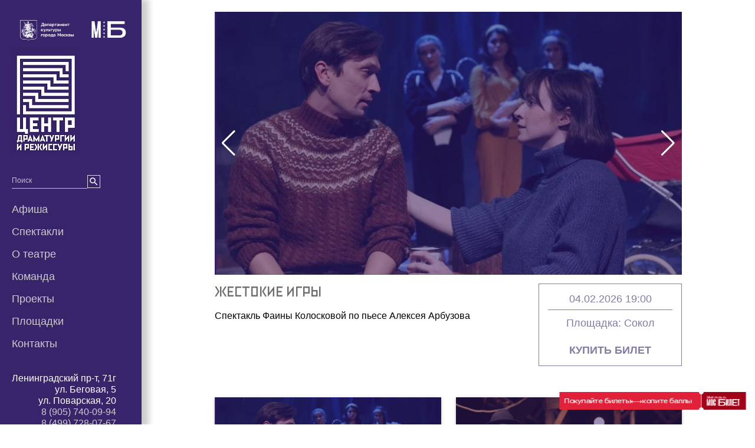

--- FILE ---
content_type: text/html
request_url: https://teatrcdr.ru/%EF%BF%BD%EF%BF%BD%EF%BF%BD%EF%BF%BD%EF%BF%BD%EF%BF%BD%EF%BF%BD%EF%BF%BD%EF%BF%BD%EF%BF%BD%EF%BF%BD%EF%BF%BD%EF%BF%BD%EF%BF%BD/shkola-sna-24-02-20/
body_size: 2366
content:
<!doctype html><html lang="ru"><head><meta charset="utf-8"/><link rel="icon" href="/favicon.ico"/><meta name="viewport" content="width=device-width,initial-scale=1"/><meta name="theme-color" content="#000000"/><meta name="description" content="Театр «Центр драматургии и режиссуры»"/><link rel="apple-touch-icon" sizes="152x152" href="/apple-touch-icon.png"/><link rel="icon" type="image/png" sizes="32x32" href="/favicon-32x32.png"/><link rel="icon" type="image/png" sizes="16x16" href="/favicon-16x16.png"/><link rel="manifest" href="/site.webmanifest"/><link rel="mask-icon" href="/safari-pinned-tab.svg" color="#5bbad5"/><meta name="msapplication-TileColor" content="#da532c"/><meta name="theme-color" content="#37246a"/><title>Центр драматургии и режиссуры (ЦДР)</title><script widget-key="327f80c8-a584-452a-9466-d5e9b9e04806" src="https://afisha.ru/w/afishaWidgetManager.global.js"></script><script type="text/javascript">!function(t,e){t.addEventListener("DOMContentLoaded",(function(){var n=document.createElement("script");n.type="text/javascript",n.src="https://tickets.afisha.ru/wl/embed/entry.js?v="+Date.now(),n.async=!0,n.onload=function(){e.afishaInit((function(){e.afishaWidget=new AfishaWidget(3983,"events")}))},t.head.appendChild(n)}),!1)}(document,window)</script><script src="https://bilet.mos.ru/shared/mosbilet/mosbilet_loyalty.js" charset="UTF-8" defer="defer" data-mosbilet-href="https://bilet.mos.ru/venues/165211/" data-mosbilet-position="right" data-mosbilet-variant="red" data-mosbilet-zindex="1" data-mosbilet-class="custom-mosbilet-size"></script><style>.custom-mosbilet-size{transform:scale(.5);transform-origin:right bottom;right:15px!important;bottom:25px!important}.subscribe-widget{position:fixed;left:50%;bottom:30px;transform:translateX(-50%) scale(.7);transform-origin:center bottom;width:500px;background:#fff;border:3px solid #37246a;border-radius:15px;box-shadow:0 10px 30px rgba(0,0,0,.3);font-family:Arial,sans-serif;z-index:10000}.subscribe-widget .widget-header{background:#37246a;color:#fff;padding:20px;border-radius:12px 12px 0 0;display:flex;justify-content:space-between;align-items:center}.subscribe-widget .widget-header h3{margin:0;font-size:22px;font-weight:700;flex-grow:1;text-align:center}.subscribe-widget .close-btn{background:0 0;border:none;color:#fff;cursor:pointer;font-size:24px;font-weight:700;padding:0;width:30px;height:30px;display:flex;align-items:center;justify-content:center;margin-left:10px}.subscribe-widget .widget-body{padding:25px}.subscribe-widget input[type=email]{width:100%;padding:15px;margin-bottom:15px;border:2px solid #ddd;border-radius:8px;font-size:16px;box-sizing:border-box}.subscribe-widget input[type=email]:focus{border-color:#37246a;outline:0}.subscribe-widget .consent-group{display:flex;gap:12px;margin-bottom:20px;align-items:flex-start;padding:15px;background:#f8f9fa;border-radius:8px}.subscribe-widget .consent-group input{margin-top:2px}.subscribe-widget .consent-group label{font-size:14px;color:#555;line-height:1.4}.subscribe-widget button{width:100%;padding:16px;background:#37246a;color:#fff;border:none;border-radius:8px;cursor:pointer;font-size:16px;font-weight:700;transition:background .3s}.subscribe-widget button:hover{background:#2a1a52}.subscribe-menu-item{background:#dc3545;border-radius:8px;margin:8px 10px;transition:all .3s ease;border:none}.subscribe-menu-item a{color:#fff!important;font-weight:600!important;text-decoration:none;display:block;padding:10px 16px;text-align:center;font-size:14px}.subscribe-menu-item:hover{background:#c82333;transform:translateY(-2px);box-shadow:0 4px 12px rgba(220,53,69,.3)}@media (max-width:600px){.subscribe-widget{width:90%;transform:translateX(-50%) scale(.85);bottom:20px}.subscribe-widget .widget-header h3{font-size:18px}.subscribe-menu-item{margin:6px}.subscribe-menu-item a{padding:8px 12px;font-size:13px}}</style><script async src="https://culturaltracking.ru/static/js/spxl.js?pixelId=4322" data-pixel-id="4322"></script><script type="text/javascript">!function(e,t,c,r,a,n,s){e[a]=e[a]||function(){(e[a].a=e[a].a||[]).push(arguments)},e[a].l=1*new Date;for(var i=0;i<document.scripts.length;i++)if(document.scripts[i].src===r)return;n=t.createElement(c),s=t.getElementsByTagName(c)[0],n.async=1,n.src=r,s.parentNode.insertBefore(n,s)}(window,document,"script","https://mc.yandex.ru/metrika/tag.js","ym"),ym(95806933,"init",{clickmap:!0,trackLinks:!0,accurateTrackBounce:!0,webvisor:!0,ecommerce:"dataLayer"})</script><noscript><div><img src="https://mc.yandex.ru/watch/95806933" style="position:absolute;left:-9999px" alt=""/></div></noscript><script>!function(e,t,a,n,g){e[n]=e[n]||[],e[n].push({"gtm.start":(new Date).getTime(),event:"gtm.js"});var m=t.getElementsByTagName(a)[0],r=t.createElement(a);r.async=!0,r.src="https://www.googletagmanager.com/gtm.js?id=GTM-TDCQFWJB",m.parentNode.insertBefore(r,m)}(window,document,"script","dataLayer")</script><script defer="defer" src="/static/js/main.e00d622c.js"></script><link href="/static/css/main.34b2422c.css" rel="stylesheet"></head><body><noscript><iframe src="https://www.googletagmanager.com/ns.html?id=GTM-TDCQFWJB" height="0" width="0" style="display:none;visibility:hidden"></iframe></noscript><noscript>You need to enable JavaScript to run this app.</noscript><div id="root"></div><script>var TLConf={accessHash:"2da3dd261291d1dc9aa66b804bad6d44",version:1}</script><script async src="https://www.ticketland.ru/iframe/loaderJs/"></script><script src="/teatrcdr.ru/teatr-api/subscribe-widget.js"></script></body></html>

--- FILE ---
content_type: text/html
request_url: https://teatrcdr.ru/teatrcdr.ru/teatr-api/subscribe-widget.js
body_size: 2366
content:
<!doctype html><html lang="ru"><head><meta charset="utf-8"/><link rel="icon" href="/favicon.ico"/><meta name="viewport" content="width=device-width,initial-scale=1"/><meta name="theme-color" content="#000000"/><meta name="description" content="Театр «Центр драматургии и режиссуры»"/><link rel="apple-touch-icon" sizes="152x152" href="/apple-touch-icon.png"/><link rel="icon" type="image/png" sizes="32x32" href="/favicon-32x32.png"/><link rel="icon" type="image/png" sizes="16x16" href="/favicon-16x16.png"/><link rel="manifest" href="/site.webmanifest"/><link rel="mask-icon" href="/safari-pinned-tab.svg" color="#5bbad5"/><meta name="msapplication-TileColor" content="#da532c"/><meta name="theme-color" content="#37246a"/><title>Центр драматургии и режиссуры (ЦДР)</title><script widget-key="327f80c8-a584-452a-9466-d5e9b9e04806" src="https://afisha.ru/w/afishaWidgetManager.global.js"></script><script type="text/javascript">!function(t,e){t.addEventListener("DOMContentLoaded",(function(){var n=document.createElement("script");n.type="text/javascript",n.src="https://tickets.afisha.ru/wl/embed/entry.js?v="+Date.now(),n.async=!0,n.onload=function(){e.afishaInit((function(){e.afishaWidget=new AfishaWidget(3983,"events")}))},t.head.appendChild(n)}),!1)}(document,window)</script><script src="https://bilet.mos.ru/shared/mosbilet/mosbilet_loyalty.js" charset="UTF-8" defer="defer" data-mosbilet-href="https://bilet.mos.ru/venues/165211/" data-mosbilet-position="right" data-mosbilet-variant="red" data-mosbilet-zindex="1" data-mosbilet-class="custom-mosbilet-size"></script><style>.custom-mosbilet-size{transform:scale(.5);transform-origin:right bottom;right:15px!important;bottom:25px!important}.subscribe-widget{position:fixed;left:50%;bottom:30px;transform:translateX(-50%) scale(.7);transform-origin:center bottom;width:500px;background:#fff;border:3px solid #37246a;border-radius:15px;box-shadow:0 10px 30px rgba(0,0,0,.3);font-family:Arial,sans-serif;z-index:10000}.subscribe-widget .widget-header{background:#37246a;color:#fff;padding:20px;border-radius:12px 12px 0 0;display:flex;justify-content:space-between;align-items:center}.subscribe-widget .widget-header h3{margin:0;font-size:22px;font-weight:700;flex-grow:1;text-align:center}.subscribe-widget .close-btn{background:0 0;border:none;color:#fff;cursor:pointer;font-size:24px;font-weight:700;padding:0;width:30px;height:30px;display:flex;align-items:center;justify-content:center;margin-left:10px}.subscribe-widget .widget-body{padding:25px}.subscribe-widget input[type=email]{width:100%;padding:15px;margin-bottom:15px;border:2px solid #ddd;border-radius:8px;font-size:16px;box-sizing:border-box}.subscribe-widget input[type=email]:focus{border-color:#37246a;outline:0}.subscribe-widget .consent-group{display:flex;gap:12px;margin-bottom:20px;align-items:flex-start;padding:15px;background:#f8f9fa;border-radius:8px}.subscribe-widget .consent-group input{margin-top:2px}.subscribe-widget .consent-group label{font-size:14px;color:#555;line-height:1.4}.subscribe-widget button{width:100%;padding:16px;background:#37246a;color:#fff;border:none;border-radius:8px;cursor:pointer;font-size:16px;font-weight:700;transition:background .3s}.subscribe-widget button:hover{background:#2a1a52}.subscribe-menu-item{background:#dc3545;border-radius:8px;margin:8px 10px;transition:all .3s ease;border:none}.subscribe-menu-item a{color:#fff!important;font-weight:600!important;text-decoration:none;display:block;padding:10px 16px;text-align:center;font-size:14px}.subscribe-menu-item:hover{background:#c82333;transform:translateY(-2px);box-shadow:0 4px 12px rgba(220,53,69,.3)}@media (max-width:600px){.subscribe-widget{width:90%;transform:translateX(-50%) scale(.85);bottom:20px}.subscribe-widget .widget-header h3{font-size:18px}.subscribe-menu-item{margin:6px}.subscribe-menu-item a{padding:8px 12px;font-size:13px}}</style><script async src="https://culturaltracking.ru/static/js/spxl.js?pixelId=4322" data-pixel-id="4322"></script><script type="text/javascript">!function(e,t,c,r,a,n,s){e[a]=e[a]||function(){(e[a].a=e[a].a||[]).push(arguments)},e[a].l=1*new Date;for(var i=0;i<document.scripts.length;i++)if(document.scripts[i].src===r)return;n=t.createElement(c),s=t.getElementsByTagName(c)[0],n.async=1,n.src=r,s.parentNode.insertBefore(n,s)}(window,document,"script","https://mc.yandex.ru/metrika/tag.js","ym"),ym(95806933,"init",{clickmap:!0,trackLinks:!0,accurateTrackBounce:!0,webvisor:!0,ecommerce:"dataLayer"})</script><noscript><div><img src="https://mc.yandex.ru/watch/95806933" style="position:absolute;left:-9999px" alt=""/></div></noscript><script>!function(e,t,a,n,g){e[n]=e[n]||[],e[n].push({"gtm.start":(new Date).getTime(),event:"gtm.js"});var m=t.getElementsByTagName(a)[0],r=t.createElement(a);r.async=!0,r.src="https://www.googletagmanager.com/gtm.js?id=GTM-TDCQFWJB",m.parentNode.insertBefore(r,m)}(window,document,"script","dataLayer")</script><script defer="defer" src="/static/js/main.e00d622c.js"></script><link href="/static/css/main.34b2422c.css" rel="stylesheet"></head><body><noscript><iframe src="https://www.googletagmanager.com/ns.html?id=GTM-TDCQFWJB" height="0" width="0" style="display:none;visibility:hidden"></iframe></noscript><noscript>You need to enable JavaScript to run this app.</noscript><div id="root"></div><script>var TLConf={accessHash:"2da3dd261291d1dc9aa66b804bad6d44",version:1}</script><script async src="https://www.ticketland.ru/iframe/loaderJs/"></script><script src="/teatrcdr.ru/teatr-api/subscribe-widget.js"></script></body></html>

--- FILE ---
content_type: text/css
request_url: https://teatrcdr.ru/static/css/main.34b2422c.css
body_size: 19569
content:
@import url(https://fonts.googleapis.com/css?family=Montserrat:100,200,300,regular,500,600,700,800,900,100italic,200italic,300italic,italic,500italic,600italic,700italic,800italic,900italic);@font-face{font-family:TTBricksBold;font-weight:700;src:local("TTBricksBold"),url(/static/media/TTBricksBold.05cc88951b93551e776e.ttf) format("truetype")}body{-webkit-font-smoothing:antialiased;-moz-osx-font-smoothing:grayscale;font-family:Helvetica,sans-serif!important;margin:0;overflow-y:scroll;scrollbar-gutter:stable}body::-webkit-scrollbar{width:4px}body::-webkit-scrollbar-thumb{background:#37246a}code{font-family:source-code-pro,Menlo,Monaco,Consolas,Courier New,monospace}a{text-decoration:none}#root{min-width:320px}.special-version{margin:0 auto;position:fixed!important;right:0;top:0}.swiper-pagination-bullet-active{background-color:#37246a!important}.active{color:#fff!important}#ticketland-popup__close{right:5px!important;top:5px!important}a,abbr,acronym,address,applet,article,aside,audio,b,big,blockquote,body,canvas,caption,center,cite,code,dd,del,details,dfn,div,dl,dt,embed,fieldset,figcaption,figure,footer,form,header,hgroup,html,i,iframe,img,ins,kbd,label,legend,li,main,mark,menu,nav,object,ol,output,p,pre,q,ruby,s,samp,section,small,span,strike,sub,summary,sup,table,tbody,td,tfoot,th,thead,time,tr,tt,u,ul,var,video{border:0;font-size:100%;font:inherit;margin:0;padding:0;vertical-align:baseline}article,aside,details,figcaption,figure,footer,header,hgroup,main,menu,nav,section{display:block}[hidden]{display:none}body{line-height:1.2;min-width:320px}menu,ol,ul{list-style:none}blockquote,q{quotes:none}blockquote:after,blockquote:before,q:after,q:before{content:"";content:none}table{border-collapse:collapse;border-spacing:0}img{max-width:100%}h1,h2,h3,h4,h5,h6{font-family:TTBricksBold}.ql-video{height:26.5vw;width:100%}.ql-size-small{font-size:.75em}.ql-size-large{font-size:1.5em}.ql-size-huge{font-size:2.5em}@media(max-width:480px){.ql-video{height:26.5vh}}.Layout_container__wnNzC{z-index:-10}.Layout_container__wnNzC,.Layout_contentWrapper__LMTw2{-moz-box-sizing:border-box;box-sizing:border-box;display:-webkit-flex;display:-moz-box;display:flex}.Layout_contentWrapper__LMTw2{min-height:100vh;padding-left:240px;position:absolute;right:0;width:100%}.Layout_content__P8iXv{-moz-box-sizing:border-box;box-sizing:border-box;margin:0 auto;min-height:100vh;overflow:hidden;padding:20px;width:80%}.Layout_contentContainer__Cfi8l{background-color:red;max-width:300px}.Layout_cardContainer__X3ysW{grid-gap:10px;display:grid;gap:10px;grid-template-columns:1fr 1fr 1fr}.Layout_innerContent__x5Azh{background-color:#37246a;color:#fff;max-height:500px;max-width:300px;min-width:100px;padding:15px}.Layout_dashboardWrapper__V-pDH{background-color:#37246a;box-shadow:10px 0 10px 2px rgba(0,0,0,.2);color:#fff;min-height:100vh;position:fixed;-webkit-transition:-webkit-transform .1s ease-in-out;transition:-webkit-transform .1s ease-in-out;-o-transition:-o-transform .1s ease-in-out;-moz-transition:transform .1s ease-in-out,-moz-transform .1s ease-in-out;transition:transform .1s ease-in-out;transition:transform .1s ease-in-out,-webkit-transform .1s ease-in-out,-moz-transform .1s ease-in-out,-o-transform .1s ease-in-out;width:240px;z-index:200}.Layout_dashboardContent__EvXFY{-moz-box-orient:vertical;-moz-box-direction:normal;-moz-box-align:start;Left:0;-webkit-align-items:flex-start;align-items:flex-start;bottom:0;display:-webkit-flex;display:-moz-box;display:flex;-webkit-flex-direction:column;flex-direction:column;max-height:95vh;overflow:auto;padding:20px;position:-webkit-sticky;position:sticky;right:0;scrollbar-gutter:stable;top:0}.Layout_dashboardContent__EvXFY::-webkit-scrollbar{width:6px}.Layout_dashboardContent__EvXFY::-webkit-scrollbar-thumb{background:#fff;border:2px solid #37246a;border-radius:2px}.Layout_searchWrapper__nWBzn{max-width:150px}.Layout_topNavbar__jxkbi{-moz-box-pack:justify;box-shadow:0 8px 5px 0 hsla(0,0%,40%,.2);display:-webkit-flex;display:-moz-box;display:flex;display:none;-webkit-justify-content:space-between;justify-content:space-between;left:0;position:fixed;right:0;top:0;-webkit-transition:-webkit-transform .1s ease-in-out;transition:-webkit-transform .1s ease-in-out;-o-transition:-o-transform .1s ease-in-out;-moz-transition:transform .1s ease-in-out,-moz-transform .1s ease-in-out;transition:transform .1s ease-in-out;transition:transform .1s ease-in-out,-webkit-transform .1s ease-in-out,-moz-transform .1s ease-in-out,-o-transform .1s ease-in-out}@media(max-width:768px){.Layout_cardContainer__X3ysW{gap:5px;grid-template-columns:1fr 1fr}}@media(max-width:480px){.Layout_contentWrapper__LMTw2{left:0;padding-left:0;padding-top:90px;width:100%}.Layout_dashboardWrapper__V-pDH{width:250px}.Layout_content__P8iXv{max-width:100%;width:100vw}.Layout_nameOrg__HoVCF{-moz-box-align:center;-webkit-align-items:center;align-items:center;color:#37246a;display:-webkit-flex;display:-moz-box;display:flex;font-family:TTBricksBold;font-size:20px;gap:7px}.Layout_nameOrg__HoVCF img{height:50px}.Layout_topNavbar__jxkbi{background-color:#fff;display:-webkit-flex;display:-moz-box;display:flex;height:50px;padding:20px;-webkit-transform:translateY(0);-moz-transform:translateY(0);-o-transform:translateY(0);transform:translateY(0);z-index:100}.Layout_innerContent__x5Azh{max-width:100%}.Layout_dashboardWrapper__V-pDH{position:absolute;top:0;-webkit-transform:translateX(-300px);-moz-transform:translateX(-300px);-o-transform:translateX(-300px);transform:translateX(-300px)}.Layout_open__LR7-P{position:fixed;-webkit-transform:translateX(0);-moz-transform:translateX(0);-o-transform:translateX(0);transform:translateX(0)}.Layout_cardContainer__X3ysW{gap:5px;grid-template-columns:1fr}.Logo_little__yKwS8{-moz-box-align:center;-webkit-align-items:center;align-items:center;color:#37246a;display:-webkit-flex;display:-moz-box;display:flex;font-family:TTBricksBold;font-size:20px;gap:7px}.Logo_little__yKwS8 img{height:50px}}.SiteMenu_menu__9Ub4o{text-align:left}.SiteMenu_menu__9Ub4o a{color:#ccc;text-decoration:none}.SiteMenu_menu__9Ub4o .SiteMenu_mainMenu__FIzxI{font-size:18px;font-weight:400;line-height:38px}.SiteMenu_menu__9Ub4o .SiteMenu_mainMenu__FIzxI li a:hover{color:#fff!important}.SiteMenu_menu__9Ub4o .SiteMenu_dropdownItem__9BHIl{-moz-box-align:center;-moz-box-pack:end;-webkit-align-items:center;align-items:center;color:#ccc;cursor:pointer;display:-webkit-flex;display:-moz-box;display:flex;-webkit-justify-content:flex-end;justify-content:flex-end;position:relative;right:-7px;width:100%}.SiteMenu_menu__9Ub4o .SiteMenu_dropdownItem__9BHIl svg{-webkit-transition:all .3s ease;-o-transition:all .3s ease;-moz-transition:all .3s ease;transition:all .3s ease}.SiteMenu_menu__9Ub4o .SiteMenu_subMenu__jtY4d{background-color:#37246a;font-size:14px;line-height:20px;max-height:0;overflow:hidden;padding:0 20px;text-align:left;-webkit-transition:max-height .5s ease-in;-o-transition:max-height .5s ease-in;-moz-transition:max-height .5s ease-in;transition:max-height .5s ease-in}.SiteMenu_menu__9Ub4o .SiteMenu_subMenu__jtY4d li{cursor:pointer;padding-bottom:5px;padding-top:5px}.SiteMenu_menu__9Ub4o .SiteMenu_subMenu__jtY4d li a:hover{color:#fff!important}.SiteMenu_menu__9Ub4o .SiteMenu_openSubMenu__WgN3W{max-height:500px}.SiteMenu_active__gCjgD{background-color:red;color:#fff!important}.SiteMenu_rotate__JP-RZ>svg{-webkit-transform:rotate(-90deg);-moz-transform:rotate(-90deg);-o-transform:rotate(-90deg);transform:rotate(-90deg)}.Search_search__M\+M\+b{margin-bottom:15px;margin-top:15px}.Search_form__O2HEA{gap:5px;line-height:20px}.Partners_partners__6-\+r0,.Search_form__O2HEA{-moz-box-align:center;-webkit-align-items:center;align-items:center;display:-webkit-flex;display:-moz-box;display:flex}.Partners_partners__6-\+r0{margin-top:15px}.CompactContacts_contacts__zndlM{-moz-box-orient:vertical;-moz-box-direction:normal;display:-webkit-flex;display:-moz-box;display:flex;-webkit-flex-direction:column;flex-direction:column;gap:15px;margin-top:15px}.CompactContacts_address__hvsMp{text-align:right}.CompactContacts_phones__Orxwk{-moz-box-orient:vertical;-moz-box-direction:normal;-moz-box-align:end;-webkit-align-items:flex-end;align-items:flex-end;display:-webkit-flex;display:-moz-box;display:flex;-webkit-flex-direction:column;flex-direction:column;gap:8px}.CompactContacts_phones__Orxwk a{color:#ccc}.CompactContacts_phones__Orxwk a:hover{color:#fff}.Social_social__OGlqX{-moz-box-pack:end;display:-webkit-flex;display:-moz-box;display:flex;gap:8px;-webkit-justify-content:flex-end;justify-content:flex-end;margin-top:15px}.Social_social__OGlqX img{height:30px}.Social_social__OGlqX img:hover{-webkit-transform:scale(1.1);-moz-transform:scale(1.1);-o-transform:scale(1.1);transform:scale(1.1)}.Social_social__OGlqX img:active{-webkit-transform:scale(.9);-moz-transform:scale(.9);-o-transform:scale(.9);transform:scale(.9)}.ImpairedVersion_impaired__p0ISy{font-size:12px;margin-top:15px}#ImpairedVersion_id__LQw7l{border:1px solid #fff;color:#fff;padding:5px}.SearchMainPage_search__V-rbt{height:40px;margin-bottom:15px;margin-top:15px}.SearchMainPage_form__waqOD{-moz-box-align:center;-webkit-align-items:center;align-items:center;display:-webkit-flex;display:-moz-box;display:flex;gap:5px;line-height:20px}.Departament_depart__iEt\+L{-moz-box-pack:start;display:-webkit-flex;display:-moz-box;display:flex;-webkit-justify-content:flex-start;justify-content:flex-start;width:100%}.LayoutAdmin_container__61sjU{display:-webkit-flex;display:-moz-box;display:flex;z-index:-10}.LayoutAdmin_contentWrapper__UTJsT{-moz-box-pack:center;display:-webkit-flex;display:-moz-box;display:flex;-webkit-justify-content:center;justify-content:center;min-height:100vh;width:100%}.LayoutAdmin_content__bLRlj{min-width:280px;padding:20px;width:95%}.LayoutAdmin_contentContainer__QH-BH{background-color:red;max-width:300px}.LayoutAdmin_cardContainer__x68TS{grid-gap:10px;display:grid;gap:10px;grid-template-columns:1fr 1fr 1fr}.LayoutAdmin_innerContent__9ClJ9{background-color:#37246a;color:#fff;max-height:500px;max-width:300px;min-width:100px;padding:15px}.LayoutAdmin_dashboardWrapper__AaRVg{background-color:#37246a;box-shadow:10px 0 10px 2px rgba(0,0,0,.2);color:#fff;min-height:100vh;-webkit-transition:-webkit-transform .1s ease-in-out;transition:-webkit-transform .1s ease-in-out;-o-transition:-o-transform .1s ease-in-out;-moz-transition:transform .1s ease-in-out,-moz-transform .1s ease-in-out;transition:transform .1s ease-in-out;transition:transform .1s ease-in-out,-webkit-transform .1s ease-in-out,-moz-transform .1s ease-in-out,-o-transform .1s ease-in-out;width:250px;z-index:200}.LayoutAdmin_dashboardContent__KVG2L{-moz-box-orient:vertical;-moz-box-direction:normal;-moz-box-align:end;-webkit-align-items:flex-end;align-items:flex-end;display:-webkit-flex;display:-moz-box;display:flex;-webkit-flex-direction:column;flex-direction:column;height:95vh;overflow:auto;padding:20px;position:-webkit-sticky;position:sticky;scrollbar-gutter:stable;top:0}.LayoutAdmin_dashboardContent__KVG2L::-webkit-scrollbar{width:6px}.LayoutAdmin_dashboardContent__KVG2L::-webkit-scrollbar-thumb{background:#fff;border:2px solid #37246a;border-radius:2px}.LayoutAdmin_topNavbar__Vs44X{-moz-box-pack:justify;box-shadow:0 8px 5px 0 hsla(0,0%,40%,.2);display:-webkit-flex;display:-moz-box;display:flex;display:none;-webkit-justify-content:space-between;justify-content:space-between;position:absolute;top:-60px;-webkit-transition:-webkit-transform .1s ease-in-out;transition:-webkit-transform .1s ease-in-out;-o-transition:-o-transform .1s ease-in-out;-moz-transition:transform .1s ease-in-out,-moz-transform .1s ease-in-out;transition:transform .1s ease-in-out;transition:transform .1s ease-in-out,-webkit-transform .1s ease-in-out,-moz-transform .1s ease-in-out,-o-transform .1s ease-in-out}@media(max-width:768px){.LayoutAdmin_cardContainer__x68TS{gap:5px;grid-template-columns:1fr 1fr}}@media(max-width:480px){.LayoutAdmin_dashboardWrapper__AaRVg{width:250px}.LayoutAdmin_content__bLRlj{width:100%}.LayoutAdmin_nameOrg__PLhFB{-moz-box-align:center;-webkit-align-items:center;align-items:center;color:#37246a;display:-webkit-flex;display:-moz-box;display:flex;font-family:TTBricksBold;font-size:20px;gap:7px}.LayoutAdmin_nameOrg__PLhFB img{height:50px}.LayoutAdmin_topNavbar__Vs44X{background-color:#fff;display:-webkit-flex;display:-moz-box;display:flex;height:50px;padding:20px;position:-webkit-sticky;position:sticky;top:0;-webkit-transform:translateY(0);-moz-transform:translateY(0);-o-transform:translateY(0);transform:translateY(0);z-index:100}.LayoutAdmin_innerContent__9ClJ9{max-width:100%}.LayoutAdmin_dashboardWrapper__AaRVg{position:absolute;top:0;-webkit-transform:translateX(-300px);-moz-transform:translateX(-300px);-o-transform:translateX(-300px);transform:translateX(-300px)}.LayoutAdmin_open__9aPHz{position:fixed;-webkit-transform:translateX(0);-moz-transform:translateX(0);-o-transform:translateX(0);transform:translateX(0)}.LayoutAdmin_cardContainer__x68TS{gap:5px;grid-template-columns:1fr}}.AdminMenu_menu__yOs4v{text-align:right}.AdminMenu_menu__yOs4v a{color:#ccc;text-decoration:none}.AdminMenu_menu__yOs4v .AdminMenu_mainMenu__m4dEt{font-size:18px;font-weight:400;line-height:38px}.AdminMenu_menu__yOs4v .AdminMenu_mainMenu__m4dEt li a:hover{color:#fff!important}.AdminMenu_menu__yOs4v .AdminMenu_dropdownItem__EOssw{-moz-box-align:center;-moz-box-pack:end;-webkit-align-items:center;align-items:center;color:#ccc;cursor:pointer;display:-webkit-flex;display:-moz-box;display:flex;-webkit-justify-content:flex-end;justify-content:flex-end;position:relative;right:-7px;width:100%}.AdminMenu_menu__yOs4v .AdminMenu_subMenu__4aiCv{background-color:#37246a;font-size:14px;line-height:20px;max-height:0;overflow:hidden;padding:0 20px;text-align:right;-webkit-transition:max-height .5s ease-in;-o-transition:max-height .5s ease-in;-moz-transition:max-height .5s ease-in;transition:max-height .5s ease-in}.AdminMenu_menu__yOs4v .AdminMenu_subMenu__4aiCv li{cursor:pointer;padding-bottom:5px;padding-top:5px}.AdminMenu_menu__yOs4v .AdminMenu_subMenu__4aiCv li a:hover{color:#fff!important}.AdminMenu_menu__yOs4v .AdminMenu_openSubMenu__Eii7D{max-height:500px}.AdminMenu_button__O-3oi{-moz-box-pack:justify;-moz-box-align:end;-webkit-align-items:flex-end;align-items:flex-end;border-bottom:1px solid #ccc;display:-webkit-flex;display:-moz-box;display:flex;-webkit-justify-content:space-between;justify-content:space-between;margin-bottom:10px}.AdminMenu_active__LGyA4{background-color:red;color:#fff!important}.MainTitle_mainTitle__POk5r{font-family:TTBricksBold;font-size:38px;margin:0;padding-bottom:15px}.MainTitle_title__RR7qr{-moz-box-align:center;-moz-box-pack:start;-webkit-align-items:center;align-items:center;display:-webkit-flex;display:-moz-box;display:flex;gap:15px;-webkit-justify-content:flex-start;justify-content:flex-start}@media(max-width:480px){.MainTitle_title__RR7qr{-moz-box-align:start;-webkit-align-items:flex-start;align-items:flex-start}.MainTitle_mainTitle__POk5r{font-family:TTBricksBold;font-size:30px;padding-bottom:15px}}.HomePage_carousel__1o6Lj,.HomePage_mainPage__nvlM\+{width:100%}.HomePage_carouselItem__hyab9{padding-top:56.25%;position:relative;width:100%}.HomePage_carouselImg__jQWX2{bottom:0;height:100%;left:0;-o-object-fit:cover;object-fit:cover;position:absolute;right:0;top:0;width:100%}.HomePage_showInformation__OjTaM{grid-gap:7px;display:grid;gap:7px;grid-template-columns:1fr,1fr,1fr;grid-template-rows:auto,auto,auto,auto;padding-bottom:15px;padding-top:15px}.HomePage_showTitle__I7bT3{font-family:TTBricksBold;font-size:24px;grid-column:1/2;grid-row:1/2;padding-bottom:10px}.HomePage_showTitle__I7bT3,.HomePage_showTitle__I7bT3>a{color:#6b6e70;text-transform:uppercase;-webkit-transition:all .5s ease;-o-transition:all .5s ease;-moz-transition:all .5s ease;transition:all .5s ease}.HomePage_showTitle__I7bT3>a:hover{color:#37246a}.HomePage_showDescription__4XMJI{background-color:#fff;grid-column:1/2;grid-row:2/3;padding-bottom:15px}.HomePage_eventStyleBlock__BlKXZ{grid-column:3/4;grid-row:1/5}.HomePage_eventStyle__QGFw6{background-color:#fff;border:1px solid;color:#37246a;cursor:pointer;font-size:18px;opacity:.6;padding:15px;text-align:center;-webkit-transition:all .5s ease;-o-transition:all .5s ease;-moz-transition:all .5s ease;transition:all .5s ease}.HomePage_eventStyle__QGFw6>:first-child{border-bottom:1px solid #37246a}.HomePage_eventStyle__QGFw6:hover{opacity:1}.HomePage_eventStyle__QGFw6>:first-child{padding-bottom:7px}.HomePage_eventStyle__QGFw6>:nth-child(2){padding-top:12px}.HomePage_saleButtonBlock__FWF12{grid-column:4/5;grid-row:1/5}.HomePage_saleButton__FaBGY{background-color:transparent;border:none;color:#37246a;cursor:pointer;font-size:18px;font-weight:600;padding:25px 20px 0;text-align:center;-webkit-transition:all .5s ease;-o-transition:all .5s ease;-moz-transition:all .5s ease;transition:all .5s ease;width:100%}@media(max-width:770px){.HomePage_showTitle__I7bT3{grid-column:1/5;grid-row:1/2}.HomePage_showDescription__4XMJI{grid-column:1/5;grid-row:2/3}.HomePage_eventStyleBlock__BlKXZ{grid-column:1/5;grid-row:3/4}.HomePage_saleButtonBlock__FWF12{grid-column:1/5;grid-row:4/5}}@media(max-width:480px){.HomePage_showInformation__OjTaM{grid-gap:7px;display:grid;gap:7px;padding-bottom:15px;padding-top:15px}.HomePage_showTitle__I7bT3{grid-column:1/5;grid-row:1/2}.HomePage_showDescription__4XMJI{grid-column:1/5;grid-row:2/3}.HomePage_eventStyleBlock__BlKXZ{grid-column:1/5;grid-row:3/4}.HomePage_saleButtonBlock__FWF12{grid-column:1/5;grid-row:4/5}}@font-face{font-family:swiper-icons;font-style:normal;font-weight:400;src:url("data:application/font-woff;charset=utf-8;base64, [base64]//wADZ2x5ZgAAAywAAADMAAAD2MHtryVoZWFkAAABbAAAADAAAAA2E2+eoWhoZWEAAAGcAAAAHwAAACQC9gDzaG10eAAAAigAAAAZAAAArgJkABFsb2NhAAAC0AAAAFoAAABaFQAUGG1heHAAAAG8AAAAHwAAACAAcABAbmFtZQAAA/gAAAE5AAACXvFdBwlwb3N0AAAFNAAAAGIAAACE5s74hXjaY2BkYGAAYpf5Hu/j+W2+MnAzMYDAzaX6QjD6/4//Bxj5GA8AuRwMYGkAPywL13jaY2BkYGA88P8Agx4j+/8fQDYfA1AEBWgDAIB2BOoAeNpjYGRgYNBh4GdgYgABEMnIABJzYNADCQAACWgAsQB42mNgYfzCOIGBlYGB0YcxjYGBwR1Kf2WQZGhhYGBiYGVmgAFGBiQQkOaawtDAoMBQxXjg/wEGPcYDDA4wNUA2CCgwsAAAO4EL6gAAeNpj2M0gyAACqxgGNWBkZ2D4/wMA+xkDdgAAAHjaY2BgYGaAYBkGRgYQiAHyGMF8FgYHIM3DwMHABGQrMOgyWDLEM1T9/w8UBfEMgLzE////P/5//f/V/xv+r4eaAAeMbAxwIUYmIMHEgKYAYjUcsDAwsLKxc3BycfPw8jEQA/[base64]/uznmfPFBNODM2K7MTQ45YEAZqGP81AmGGcF3iPqOop0r1SPTaTbVkfUe4HXj97wYE+yNwWYxwWu4v1ugWHgo3S1XdZEVqWM7ET0cfnLGxWfkgR42o2PvWrDMBSFj/IHLaF0zKjRgdiVMwScNRAoWUoH78Y2icB/yIY09An6AH2Bdu/UB+yxopYshQiEvnvu0dURgDt8QeC8PDw7Fpji3fEA4z/PEJ6YOB5hKh4dj3EvXhxPqH/SKUY3rJ7srZ4FZnh1PMAtPhwP6fl2PMJMPDgeQ4rY8YT6Gzao0eAEA409DuggmTnFnOcSCiEiLMgxCiTI6Cq5DZUd3Qmp10vO0LaLTd2cjN4fOumlc7lUYbSQcZFkutRG7g6JKZKy0RmdLY680CDnEJ+UMkpFFe1RN7nxdVpXrC4aTtnaurOnYercZg2YVmLN/d/gczfEimrE/fs/bOuq29Zmn8tloORaXgZgGa78yO9/cnXm2BpaGvq25Dv9S4E9+5SIc9PqupJKhYFSSl47+Qcr1mYNAAAAeNptw0cKwkAAAMDZJA8Q7OUJvkLsPfZ6zFVERPy8qHh2YER+3i/BP83vIBLLySsoKimrqKqpa2hp6+jq6RsYGhmbmJqZSy0sraxtbO3sHRydnEMU4uR6yx7JJXveP7WrDycAAAAAAAH//wACeNpjYGRgYOABYhkgZgJCZgZNBkYGLQZtIJsFLMYAAAw3ALgAeNolizEKgDAQBCchRbC2sFER0YD6qVQiBCv/H9ezGI6Z5XBAw8CBK/m5iQQVauVbXLnOrMZv2oLdKFa8Pjuru2hJzGabmOSLzNMzvutpB3N42mNgZGBg4GKQYzBhYMxJLMlj4GBgAYow/P/PAJJhLM6sSoWKfWCAAwDAjgbRAAB42mNgYGBkAIIbCZo5IPrmUn0hGA0AO8EFTQAA")}:root{--swiper-theme-color:#007aff}.swiper,swiper-container{display:block;list-style:none;margin-left:auto;margin-right:auto;overflow:hidden;padding:0;position:relative;z-index:1}.swiper-vertical>.swiper-wrapper{-moz-box-orient:vertical;-moz-box-direction:normal;-webkit-flex-direction:column;flex-direction:column}.swiper-wrapper{-moz-box-sizing:content-box;box-sizing:content-box;display:-webkit-flex;display:-moz-box;display:flex;height:100%;position:relative;-webkit-transition-property:-webkit-transform;transition-property:-webkit-transform;-o-transition-property:-o-transform;-moz-transition-property:transform,-moz-transform;transition-property:transform;transition-property:transform,-webkit-transform,-moz-transform,-o-transform;-webkit-transition-timing-function:initial;-moz-transition-timing-function:initial;-o-transition-timing-function:initial;transition-timing-function:ease;-webkit-transition-timing-function:var(--swiper-wrapper-transition-timing-function,initial);-moz-transition-timing-function:var(--swiper-wrapper-transition-timing-function,initial);-o-transition-timing-function:var(--swiper-wrapper-transition-timing-function,initial);transition-timing-function:var(--swiper-wrapper-transition-timing-function,initial);width:100%;z-index:1}.swiper-android .swiper-slide,.swiper-wrapper{-webkit-transform:translateZ(0);-moz-transform:translateZ(0);transform:translateZ(0)}.swiper-horizontal{touch-action:pan-y}.swiper-vertical{touch-action:pan-x}.swiper-slide,swiper-slide{display:block;-webkit-flex-shrink:0;flex-shrink:0;height:100%;position:relative;-webkit-transition-property:-webkit-transform;transition-property:-webkit-transform;-o-transition-property:-o-transform;-moz-transition-property:transform,-moz-transform;transition-property:transform;transition-property:transform,-webkit-transform,-moz-transform,-o-transform;width:100%}.swiper-slide-invisible-blank{visibility:hidden}.swiper-autoheight,.swiper-autoheight .swiper-slide{height:auto}.swiper-autoheight .swiper-wrapper{-moz-box-align:start;-webkit-align-items:flex-start;align-items:flex-start;-webkit-transition-property:height,-webkit-transform;transition-property:height,-webkit-transform;-o-transition-property:height,-o-transform;-moz-transition-property:transform,height,-moz-transform;transition-property:transform,height;transition-property:transform,height,-webkit-transform,-moz-transform,-o-transform}.swiper-backface-hidden .swiper-slide{-webkit-backface-visibility:hidden;backface-visibility:hidden;-webkit-transform:translateZ(0);-moz-transform:translateZ(0);transform:translateZ(0)}.swiper-3d.swiper-css-mode .swiper-wrapper{-webkit-perspective:1200px;perspective:1200px}.swiper-3d .swiper-wrapper{-webkit-transform-style:preserve-3d;transform-style:preserve-3d}.swiper-3d{-webkit-perspective:1200px;perspective:1200px}.swiper-3d .swiper-cube-shadow,.swiper-3d .swiper-slide,.swiper-3d .swiper-slide-shadow,.swiper-3d .swiper-slide-shadow-bottom,.swiper-3d .swiper-slide-shadow-left,.swiper-3d .swiper-slide-shadow-right,.swiper-3d .swiper-slide-shadow-top{-webkit-transform-style:preserve-3d;transform-style:preserve-3d}.swiper-3d .swiper-slide-shadow,.swiper-3d .swiper-slide-shadow-bottom,.swiper-3d .swiper-slide-shadow-left,.swiper-3d .swiper-slide-shadow-right,.swiper-3d .swiper-slide-shadow-top{height:100%;left:0;pointer-events:none;position:absolute;top:0;width:100%;z-index:10}.swiper-3d .swiper-slide-shadow{background:rgba(0,0,0,.15)}.swiper-3d .swiper-slide-shadow-left{background-image:-webkit-linear-gradient(right,rgba(0,0,0,.5),transparent);background-image:-moz-linear-gradient(right,rgba(0,0,0,.5),transparent);background-image:linear-gradient(270deg,rgba(0,0,0,.5),transparent)}.swiper-3d .swiper-slide-shadow-right{background-image:-webkit-linear-gradient(left,rgba(0,0,0,.5),transparent);background-image:-moz-linear-gradient(left,rgba(0,0,0,.5),transparent);background-image:linear-gradient(90deg,rgba(0,0,0,.5),transparent)}.swiper-3d .swiper-slide-shadow-top{background-image:-webkit-linear-gradient(bottom,rgba(0,0,0,.5),transparent);background-image:-moz-linear-gradient(bottom,rgba(0,0,0,.5),transparent);background-image:linear-gradient(0deg,rgba(0,0,0,.5),transparent)}.swiper-3d .swiper-slide-shadow-bottom{background-image:-webkit-linear-gradient(top,rgba(0,0,0,.5),transparent);background-image:-moz-linear-gradient(top,rgba(0,0,0,.5),transparent);background-image:linear-gradient(180deg,rgba(0,0,0,.5),transparent)}.swiper-css-mode>.swiper-wrapper{-ms-overflow-style:none;overflow:auto;scrollbar-width:none}.swiper-css-mode>.swiper-wrapper::-webkit-scrollbar{display:none}.swiper-css-mode>.swiper-wrapper>.swiper-slide{scroll-snap-align:start start}.swiper-horizontal.swiper-css-mode>.swiper-wrapper{-webkit-scroll-snap-type:x mandatory;-ms-scroll-snap-type:x mandatory;scroll-snap-type:x mandatory}.swiper-vertical.swiper-css-mode>.swiper-wrapper{-webkit-scroll-snap-type:y mandatory;-ms-scroll-snap-type:y mandatory;scroll-snap-type:y mandatory}.swiper-css-mode.swiper-free-mode>.swiper-wrapper{-webkit-scroll-snap-type:none;-ms-scroll-snap-type:none;scroll-snap-type:none}.swiper-css-mode.swiper-free-mode>.swiper-wrapper>.swiper-slide{scroll-snap-align:none}.swiper-centered>.swiper-wrapper:before{-moz-box-ordinal-group:10000;content:"";-webkit-flex-shrink:0;flex-shrink:0;-webkit-order:9999;order:9999}.swiper-centered>.swiper-wrapper>.swiper-slide{scroll-snap-align:center center;scroll-snap-stop:always}.swiper-centered.swiper-horizontal>.swiper-wrapper>.swiper-slide:first-child{-webkit-margin-start:var(--swiper-centered-offset-before);-moz-margin-start:var(--swiper-centered-offset-before);margin-inline-start:var(--swiper-centered-offset-before)}.swiper-centered.swiper-horizontal>.swiper-wrapper:before{height:100%;min-height:1px;width:var(--swiper-centered-offset-after)}.swiper-centered.swiper-vertical>.swiper-wrapper>.swiper-slide:first-child{-webkit-margin-before:var(--swiper-centered-offset-before);margin-block-start:var(--swiper-centered-offset-before)}.swiper-centered.swiper-vertical>.swiper-wrapper:before{height:var(--swiper-centered-offset-after);min-width:1px;width:100%}.swiper-lazy-preloader{border:4px solid #007aff;border:4px solid var(--swiper-preloader-color,var(--swiper-theme-color));border-radius:50%;border-top:4px solid transparent;-moz-box-sizing:border-box;box-sizing:border-box;height:42px;left:50%;margin-left:-21px;margin-top:-21px;position:absolute;top:50%;-webkit-transform-origin:50%;-moz-transform-origin:50%;-o-transform-origin:50%;transform-origin:50%;width:42px;z-index:10}.swiper-watch-progress .swiper-slide-visible .swiper-lazy-preloader,.swiper:not(.swiper-watch-progress) .swiper-lazy-preloader,swiper-container:not(.swiper-watch-progress) .swiper-lazy-preloader{-webkit-animation:swiper-preloader-spin 1s linear infinite;-moz-animation:swiper-preloader-spin 1s linear infinite;animation:swiper-preloader-spin 1s linear infinite}.swiper-lazy-preloader-white{--swiper-preloader-color:#fff}.swiper-lazy-preloader-black{--swiper-preloader-color:#000}@-webkit-keyframes swiper-preloader-spin{0%{-webkit-transform:rotate(0deg);transform:rotate(0deg)}to{-webkit-transform:rotate(1turn);transform:rotate(1turn)}}@-moz-keyframes swiper-preloader-spin{0%{-moz-transform:rotate(0deg);transform:rotate(0deg)}to{-moz-transform:rotate(1turn);transform:rotate(1turn)}}@keyframes swiper-preloader-spin{0%{-webkit-transform:rotate(0deg);-moz-transform:rotate(0deg);-o-transform:rotate(0deg);transform:rotate(0deg)}to{-webkit-transform:rotate(1turn);-moz-transform:rotate(1turn);-o-transform:rotate(1turn);transform:rotate(1turn)}}.swiper-fade.swiper-free-mode .swiper-slide{-webkit-transition-timing-function:ease-out;-moz-transition-timing-function:ease-out;-o-transition-timing-function:ease-out;transition-timing-function:ease-out}.swiper-fade .swiper-slide{pointer-events:none;-webkit-transition-property:opacity;-o-transition-property:opacity;-moz-transition-property:opacity;transition-property:opacity}.swiper-fade .swiper-slide .swiper-slide{pointer-events:none}.swiper-fade .swiper-slide-active,.swiper-fade .swiper-slide-active .swiper-slide-active{pointer-events:auto}.swiper-scrollbar{background:rgba(0,0,0,.1);background:var(--swiper-scrollbar-bg-color,rgba(0,0,0,.1));border-radius:10px;border-radius:var(--swiper-scrollbar-border-radius,10px);position:relative;-ms-touch-action:none}.swiper-scrollbar-disabled>.swiper-scrollbar,.swiper-scrollbar.swiper-scrollbar-disabled{display:none!important}.swiper-horizontal>.swiper-scrollbar,.swiper-scrollbar.swiper-scrollbar-horizontal{bottom:4px;bottom:var(--swiper-scrollbar-bottom,4px);height:4px;height:var(--swiper-scrollbar-size,4px);left:1%;left:var(--swiper-scrollbar-sides-offset,1%);position:absolute;top:auto;top:var(--swiper-scrollbar-top,auto);width:98%;width:-moz-calc(100% - var(--swiper-scrollbar-sides-offset,1%)*2);width:calc(100% - var(--swiper-scrollbar-sides-offset,1%)*2);z-index:50}.swiper-scrollbar.swiper-scrollbar-vertical,.swiper-vertical>.swiper-scrollbar{height:98%;height:-moz-calc(100% - var(--swiper-scrollbar-sides-offset,1%)*2);height:calc(100% - var(--swiper-scrollbar-sides-offset,1%)*2);left:auto;left:var(--swiper-scrollbar-left,auto);position:absolute;right:4px;right:var(--swiper-scrollbar-right,4px);top:1%;top:var(--swiper-scrollbar-sides-offset,1%);width:4px;width:var(--swiper-scrollbar-size,4px);z-index:50}.swiper-scrollbar-drag{background:rgba(0,0,0,.5);background:var(--swiper-scrollbar-drag-bg-color,rgba(0,0,0,.5));border-radius:10px;border-radius:var(--swiper-scrollbar-border-radius,10px);height:100%;left:0;position:relative;top:0;width:100%}.swiper-scrollbar-cursor-drag{cursor:move}.swiper-scrollbar-lock{display:none}:root{--swiper-navigation-size:44px}.swiper-button-next,.swiper-button-prev{-moz-box-align:center;-moz-box-pack:center;-webkit-align-items:center;align-items:center;color:var(--swiper-theme-color);color:var(--swiper-navigation-color,var(--swiper-theme-color));cursor:pointer;display:-webkit-flex;display:-moz-box;display:flex;height:44px;height:var(--swiper-navigation-size);-webkit-justify-content:center;justify-content:center;margin-top:-22px;margin-top:calc(0px - var(--swiper-navigation-size)/2);position:absolute;top:50%;top:var(--swiper-navigation-top-offset,50%);width:27px;width:-moz-calc(var(--swiper-navigation-size)/44*27);width:calc(var(--swiper-navigation-size)/44*27);z-index:10}.swiper-button-next.swiper-button-disabled,.swiper-button-prev.swiper-button-disabled{cursor:auto;opacity:.35;pointer-events:none}.swiper-button-next.swiper-button-hidden,.swiper-button-prev.swiper-button-hidden{cursor:auto;opacity:0;pointer-events:none}.swiper-navigation-disabled .swiper-button-next,.swiper-navigation-disabled .swiper-button-prev{display:none!important}.swiper-button-next:after,.swiper-button-prev:after{font-family:swiper-icons;font-size:44px;font-size:var(--swiper-navigation-size);font-variant:normal;letter-spacing:0;line-height:1;text-transform:none!important}.swiper-button-prev,.swiper-rtl .swiper-button-next{left:10px;left:var(--swiper-navigation-sides-offset,10px);right:auto}.swiper-button-prev:after,.swiper-rtl .swiper-button-next:after{content:"prev"}.swiper-button-next,.swiper-rtl .swiper-button-prev{left:auto;right:10px;right:var(--swiper-navigation-sides-offset,10px)}.swiper-button-next:after,.swiper-rtl .swiper-button-prev:after{content:"next"}.swiper-button-lock{display:none}.ShowListSite_showList__bdY\+j{grid-gap:25px;display:grid;gap:25px;grid-template-columns:minmax(250px,1fr) minmax(250px,1fr);max-width:100%}.ShowListSite_showItem__TKvu7{width:500px}.ShowListSite_showItem__TKvu7 .ShowListSite_showImage__vmq\+4{height:15vw;overflow:hidden;width:100%}.ShowListSite_showItem__TKvu7 img{-o-object-fit:cover;object-fit:cover}.ShowListSite_showItem__TKvu7 img:hover{-webkit-transform:scale(2);-moz-transform:scale(2);-o-transform:scale(2);transform:scale(2)}.ShowListSite_showTitle__lRQ0E{color:#6b6e70;font-family:TTBricksBold;font-size:24px;padding-bottom:10px;text-transform:uppercase;-webkit-transition:all .5s ease;-o-transition:all .5s ease;-moz-transition:all .5s ease;transition:all .5s ease}.ShowListSite_showTitle__lRQ0E:hover{color:#37246a}.ShowListSite_place__9hGBP{color:#6b6e70;font-size:14px;margin-bottom:5px}.ShowListSite_placeTitle__CMzAM{font-weight:600}.ShowListSite_placeName__znvc7{display:inline-block}.ShowListSite_placeName__znvc7:first-letter{text-transform:uppercase}.ShowListSite_events__598hl{display:-webkit-flex;display:-moz-box;display:flex;-webkit-flex-wrap:wrap;flex-wrap:wrap;gap:3px;margin-bottom:10px}.ShowListSite_eventTitle__51UV4{color:#6b6e70;font-size:14px;font-weight:600;margin-bottom:7px}.ShowListSite_eventStyle__yFTD8{-moz-box-orient:vertical;-moz-box-direction:normal;-moz-box-pack:center;-moz-box-align:center;-webkit-align-items:center;align-items:center;border:1px solid #6b6e70;color:#6b6e70;cursor:pointer;display:-webkit-flex;display:-moz-box;display:flex;-webkit-flex-direction:column;flex-direction:column;-webkit-justify-content:center;justify-content:center;min-height:30px;opacity:.8;padding:6px 8px;text-align:center;-webkit-transition:all .5s ease;-o-transition:all .5s ease;-moz-transition:all .5s ease;transition:all .5s ease}.ShowListSite_eventStyle__yFTD8:hover{border:1px solid #37246a;color:#37246a;opacity:1}.ShowListSite_transfer__BSjkB{color:#6b6e70;font-size:10px;padding-top:2px}.ShowListSite_carouselItem__FoQ5D{padding-top:56.25%;position:relative;width:100%}.ShowListSite_carouselImg__VrZnM{bottom:0;height:100%;left:0;-o-object-fit:cover;object-fit:cover;position:absolute;right:0;top:0;width:100%}@media(max-width:768px){.ShowListSite_showList__bdY\+j{grid-template-columns:100%}}.UserList_search__9IGkf{margin-bottom:35px}.UserList_container__Fg1IJ{-moz-box-orient:vertical;-moz-box-direction:normal;display:-webkit-flex;display:-moz-box;display:flex;-webkit-flex-direction:column;flex-direction:column;margin-bottom:35px;min-height:465px;width:100%}.UserList_pagination__bXyHQ{margin-bottom:15px}.ListItem_line__p3uhv{-moz-box-pack:justify;-moz-box-align:center;-webkit-align-items:center;align-items:center;color:#6b6e70;display:-webkit-flex;display:-moz-box;display:flex;font-family:TTBricksBold;font-size:24px;-webkit-justify-content:space-between;justify-content:space-between;line-height:35px}.ListItem_line__p3uhv:hover{color:#37246a}.ListItem_fio__Sj50X{font-size:16px;opacity:.85}@media(max-width:480px){.ListItem_line__p3uhv{-moz-box-orient:vertical;-moz-box-direction:normal;-moz-box-pack:start;-moz-box-align:start;-webkit-align-items:flex-start;align-items:flex-start;-webkit-flex-direction:column;flex-direction:column;-webkit-justify-content:flex-start;justify-content:flex-start}}.UserAddPage_title__6LB3q{-moz-box-align:center;-moz-box-pack:start;-webkit-align-items:center;align-items:center;display:-webkit-flex;display:-moz-box;display:flex;gap:15px;-webkit-justify-content:flex-start;justify-content:flex-start}@media(max-width:480px){.UserAddPage_title__6LB3q{-moz-box-align:start;-webkit-align-items:flex-start;align-items:flex-start}}.UserForm_form__J3SQ3{-moz-box-orient:vertical;-moz-box-direction:normal;display:-webkit-flex;display:-moz-box;display:flex;-webkit-flex-direction:column;flex-direction:column;gap:3px;margin-top:15px;max-width:650px}.UserForm_form__J3SQ3 div{border-radius:0}.UserForm_button__JGrId{-moz-box-pack:end;display:-webkit-flex;display:-moz-box;display:flex;gap:7px;-webkit-justify-content:flex-end;justify-content:flex-end}.UserForm_formGroup__y1GZy{display:-webkit-flex;display:-moz-box;display:flex;gap:25px}@media(max-width:480px){.UserForm_formGroup__y1GZy{-moz-box-orient:vertical;-moz-box-direction:normal;-webkit-flex-direction:column;flex-direction:column;gap:3px}}.UserEditPage_title__9tnxk{-moz-box-align:center;-moz-box-pack:start;-webkit-align-items:center;align-items:center;display:-webkit-flex;display:-moz-box;display:flex;gap:15px;-webkit-justify-content:flex-start;justify-content:flex-start}@media(max-width:480px){.UserEditPage_title__9tnxk{-moz-box-align:start;-webkit-align-items:flex-start;align-items:flex-start}}.Employees_content__ZtbCB{margin-top:15px}.EmployeesForm_form__DyFid{-moz-box-orient:vertical;-moz-box-direction:normal;display:-webkit-flex;display:-moz-box;display:flex;-webkit-flex-direction:column;flex-direction:column;gap:3px;margin-top:15px;max-width:650px}.EmployeesForm_form__DyFid div{border-radius:0}.EmployeesForm_button__K0lx-{-moz-box-pack:end;display:-webkit-flex;display:-moz-box;display:flex;gap:7px;-webkit-justify-content:flex-end;justify-content:flex-end}.EmployeesForm_formGroup__6qHoZ{display:-webkit-flex;display:-moz-box;display:flex;gap:25px}.EmployeesForm_circular__orwBb{-moz-box-pack:center;display:-webkit-flex;display:-moz-box;display:flex;-webkit-justify-content:center;justify-content:center}@media(max-width:480px){.EmployeesForm_formGroup__6qHoZ{-moz-box-orient:vertical;-moz-box-direction:normal;-webkit-flex-direction:column;flex-direction:column;gap:3px}}.InputFileUI_inputFile__1lb7F{font-size:24px;line-height:30px}.InputFileUI_imageContainer__C\+4uR{grid-gap:5px;display:grid;-webkit-flex-wrap:wrap;flex-wrap:wrap;gap:5px;grid-auto-rows:1fr;grid-template-columns:1fr 1fr 1fr 1fr;grid-template-rows:1fr;padding:10px 0}.InputFileUI_imgItem__Y31Iv{max-height:100px;position:relative}.InputFileUI_img__x3XJd{height:100%;-o-object-fit:cover;object-fit:cover;-o-object-position:center center;object-position:center center;width:100%}@media(max-width:480px){.InputFileUI_imageContainer__C\+4uR{grid-template-columns:1fr 1fr}}.SubTitle_subTitle__x1iaq{color:#333;font-family:TTBricksBold;font-size:24px;padding-bottom:10px}.EmployeesList_container__LRxzm{min-height:360px}.EmployeesList_pagination__FDT-X{margin-left:-2px;margin-top:15px}.EmployeesListItem_line__hl8rh{-moz-box-pack:justify;-moz-box-align:center;-webkit-align-items:center;align-items:center;color:#6b6e70;display:-webkit-flex;display:-moz-box;display:flex;font-family:TTBricksBold;font-size:16px;-webkit-justify-content:space-between;justify-content:space-between}.EmployeesListItem_line__hl8rh:hover{color:#37246a}.EmployeesListItem_fio__yo46G{font-size:24px;opacity:.85}@media(max-width:480px){.EmployeesListItem_line__hl8rh{-moz-box-orient:vertical;-moz-box-direction:normal;-moz-box-pack:start;-moz-box-align:start;-webkit-align-items:flex-start;align-items:flex-start;-webkit-flex-direction:column;flex-direction:column;-webkit-justify-content:flex-start;justify-content:flex-start;margin-top:10px}}.ShowList_container__Jn-ra{-moz-box-orient:vertical;-moz-box-direction:normal;display:-webkit-flex;display:-moz-box;display:flex;-webkit-flex-direction:column;flex-direction:column;gap:15px;min-height:360px}.ShowList_pagination__lglND{margin-left:-2px;margin-top:15px}.ShowListItem_line__BKjnH{-moz-box-pack:justify;-moz-box-align:start;-webkit-align-items:flex-start;align-items:flex-start;color:#6b6e70;display:-webkit-flex;display:-moz-box;display:flex;font-family:TTBricksBold;font-size:16px;-webkit-justify-content:space-between;justify-content:space-between;line-height:35px}.ShowListItem_line__BKjnH:hover{color:#37246a}.ShowListItem_fio__Ho25X{font-size:24px;opacity:.85;text-transform:uppercase}@media(max-width:480px){.ShowListItem_line__BKjnH{-moz-box-orient:vertical;-moz-box-direction:normal;-moz-box-pack:start;-moz-box-align:start;-webkit-align-items:flex-start;align-items:flex-start;-webkit-flex-direction:column;flex-direction:column;-webkit-justify-content:flex-start;justify-content:flex-start;margin-top:10px}}.ShowForm_form__QWBYP{-moz-box-orient:vertical;-moz-box-direction:normal;display:-webkit-flex;display:-moz-box;display:flex;-webkit-flex-direction:column;flex-direction:column;gap:3px;margin-top:15px;max-width:650px}.ShowForm_form__QWBYP div{border-radius:0}.ShowForm_button__tdoLN{-moz-box-pack:end;display:-webkit-flex;display:-moz-box;display:flex;gap:7px;-webkit-justify-content:flex-end;justify-content:flex-end}.ShowForm_formGroup__JyuWq{display:-webkit-flex;display:-moz-box;display:flex;gap:25px}.ShowForm_formGroupActor__CFjoO{display:-webkit-flex;display:-moz-box;display:flex;gap:5px;margin-bottom:20px}.ShowForm_actorItem__3cOO3{background-color:#eee;padding:5px}.ShowForm_textEditor__Zv\+bC{padding-bottom:20px}.ShowForm_prewActor__w4tSX{display:-webkit-flex;display:-moz-box;display:flex;-webkit-flex-wrap:wrap;flex-wrap:wrap;gap:5px;margin-bottom:20px}@media(max-width:480px){.ShowForm_formGroup__JyuWq{-moz-box-orient:vertical;-moz-box-direction:normal;-webkit-flex-direction:column;flex-direction:column;gap:3px}}
/*!
 * Quill Editor v1.3.7
 * https://quilljs.com/
 * Copyright (c) 2014, Jason Chen
 * Copyright (c) 2013, salesforce.com
 */.ql-container{-moz-box-sizing:border-box;box-sizing:border-box;font-family:Helvetica,Arial,sans-serif;font-size:13px;height:100%;margin:0;position:relative}.ql-container.ql-disabled .ql-tooltip{visibility:hidden}.ql-container.ql-disabled .ql-editor ul[data-checked]>li:before{pointer-events:none}.ql-clipboard{height:1px;left:-100000px;overflow-y:hidden;position:absolute;top:50%}.ql-clipboard p{margin:0;padding:0}.ql-editor{word-wrap:break-word;-moz-box-sizing:border-box;box-sizing:border-box;height:100%;line-height:1.42;outline:none;overflow-y:auto;padding:12px 15px;-o-tab-size:4;tab-size:4;-moz-tab-size:4;text-align:left;white-space:pre-wrap}.ql-editor>*{cursor:text}.ql-editor blockquote,.ql-editor h1,.ql-editor h2,.ql-editor h3,.ql-editor h4,.ql-editor h5,.ql-editor h6,.ql-editor ol,.ql-editor p,.ql-editor pre,.ql-editor ul{counter-reset:list-1 list-2 list-3 list-4 list-5 list-6 list-7 list-8 list-9;margin:0;padding:0}.ql-editor ol,.ql-editor ul{padding-left:1.5em}.ql-editor ol>li,.ql-editor ul>li{list-style-type:none}.ql-editor ul>li:before{content:"\2022"}.ql-editor ul[data-checked=false],.ql-editor ul[data-checked=true]{pointer-events:none}.ql-editor ul[data-checked=false]>li *,.ql-editor ul[data-checked=true]>li *{pointer-events:all}.ql-editor ul[data-checked=false]>li:before,.ql-editor ul[data-checked=true]>li:before{color:#777;cursor:pointer;pointer-events:all}.ql-editor ul[data-checked=true]>li:before{content:"\2611"}.ql-editor ul[data-checked=false]>li:before{content:"\2610"}.ql-editor li:before{display:inline-block;white-space:nowrap;width:1.2em}.ql-editor li:not(.ql-direction-rtl):before{margin-left:-1.5em;margin-right:.3em;text-align:right}.ql-editor li.ql-direction-rtl:before{margin-left:.3em;margin-right:-1.5em}.ql-editor ol li:not(.ql-direction-rtl),.ql-editor ul li:not(.ql-direction-rtl){padding-left:1.5em}.ql-editor ol li.ql-direction-rtl,.ql-editor ul li.ql-direction-rtl{padding-right:1.5em}.ql-editor ol li{counter-increment:list-0;counter-reset:list-1 list-2 list-3 list-4 list-5 list-6 list-7 list-8 list-9}.ql-editor ol li:before{content:counter(list-0,decimal) ". "}.ql-editor ol li.ql-indent-1{counter-increment:list-1}.ql-editor ol li.ql-indent-1:before{content:counter(list-1,lower-alpha) ". "}.ql-editor ol li.ql-indent-1{counter-reset:list-2 list-3 list-4 list-5 list-6 list-7 list-8 list-9}.ql-editor ol li.ql-indent-2{counter-increment:list-2}.ql-editor ol li.ql-indent-2:before{content:counter(list-2,lower-roman) ". "}.ql-editor ol li.ql-indent-2{counter-reset:list-3 list-4 list-5 list-6 list-7 list-8 list-9}.ql-editor ol li.ql-indent-3{counter-increment:list-3}.ql-editor ol li.ql-indent-3:before{content:counter(list-3,decimal) ". "}.ql-editor ol li.ql-indent-3{counter-reset:list-4 list-5 list-6 list-7 list-8 list-9}.ql-editor ol li.ql-indent-4{counter-increment:list-4}.ql-editor ol li.ql-indent-4:before{content:counter(list-4,lower-alpha) ". "}.ql-editor ol li.ql-indent-4{counter-reset:list-5 list-6 list-7 list-8 list-9}.ql-editor ol li.ql-indent-5{counter-increment:list-5}.ql-editor ol li.ql-indent-5:before{content:counter(list-5,lower-roman) ". "}.ql-editor ol li.ql-indent-5{counter-reset:list-6 list-7 list-8 list-9}.ql-editor ol li.ql-indent-6{counter-increment:list-6}.ql-editor ol li.ql-indent-6:before{content:counter(list-6,decimal) ". "}.ql-editor ol li.ql-indent-6{counter-reset:list-7 list-8 list-9}.ql-editor ol li.ql-indent-7{counter-increment:list-7}.ql-editor ol li.ql-indent-7:before{content:counter(list-7,lower-alpha) ". "}.ql-editor ol li.ql-indent-7{counter-reset:list-8 list-9}.ql-editor ol li.ql-indent-8{counter-increment:list-8}.ql-editor ol li.ql-indent-8:before{content:counter(list-8,lower-roman) ". "}.ql-editor ol li.ql-indent-8{counter-reset:list-9}.ql-editor ol li.ql-indent-9{counter-increment:list-9}.ql-editor ol li.ql-indent-9:before{content:counter(list-9,decimal) ". "}.ql-editor .ql-indent-1:not(.ql-direction-rtl){padding-left:3em}.ql-editor li.ql-indent-1:not(.ql-direction-rtl){padding-left:4.5em}.ql-editor .ql-indent-1.ql-direction-rtl.ql-align-right{padding-right:3em}.ql-editor li.ql-indent-1.ql-direction-rtl.ql-align-right{padding-right:4.5em}.ql-editor .ql-indent-2:not(.ql-direction-rtl){padding-left:6em}.ql-editor li.ql-indent-2:not(.ql-direction-rtl){padding-left:7.5em}.ql-editor .ql-indent-2.ql-direction-rtl.ql-align-right{padding-right:6em}.ql-editor li.ql-indent-2.ql-direction-rtl.ql-align-right{padding-right:7.5em}.ql-editor .ql-indent-3:not(.ql-direction-rtl){padding-left:9em}.ql-editor li.ql-indent-3:not(.ql-direction-rtl){padding-left:10.5em}.ql-editor .ql-indent-3.ql-direction-rtl.ql-align-right{padding-right:9em}.ql-editor li.ql-indent-3.ql-direction-rtl.ql-align-right{padding-right:10.5em}.ql-editor .ql-indent-4:not(.ql-direction-rtl){padding-left:12em}.ql-editor li.ql-indent-4:not(.ql-direction-rtl){padding-left:13.5em}.ql-editor .ql-indent-4.ql-direction-rtl.ql-align-right{padding-right:12em}.ql-editor li.ql-indent-4.ql-direction-rtl.ql-align-right{padding-right:13.5em}.ql-editor .ql-indent-5:not(.ql-direction-rtl){padding-left:15em}.ql-editor li.ql-indent-5:not(.ql-direction-rtl){padding-left:16.5em}.ql-editor .ql-indent-5.ql-direction-rtl.ql-align-right{padding-right:15em}.ql-editor li.ql-indent-5.ql-direction-rtl.ql-align-right{padding-right:16.5em}.ql-editor .ql-indent-6:not(.ql-direction-rtl){padding-left:18em}.ql-editor li.ql-indent-6:not(.ql-direction-rtl){padding-left:19.5em}.ql-editor .ql-indent-6.ql-direction-rtl.ql-align-right{padding-right:18em}.ql-editor li.ql-indent-6.ql-direction-rtl.ql-align-right{padding-right:19.5em}.ql-editor .ql-indent-7:not(.ql-direction-rtl){padding-left:21em}.ql-editor li.ql-indent-7:not(.ql-direction-rtl){padding-left:22.5em}.ql-editor .ql-indent-7.ql-direction-rtl.ql-align-right{padding-right:21em}.ql-editor li.ql-indent-7.ql-direction-rtl.ql-align-right{padding-right:22.5em}.ql-editor .ql-indent-8:not(.ql-direction-rtl){padding-left:24em}.ql-editor li.ql-indent-8:not(.ql-direction-rtl){padding-left:25.5em}.ql-editor .ql-indent-8.ql-direction-rtl.ql-align-right{padding-right:24em}.ql-editor li.ql-indent-8.ql-direction-rtl.ql-align-right{padding-right:25.5em}.ql-editor .ql-indent-9:not(.ql-direction-rtl){padding-left:27em}.ql-editor li.ql-indent-9:not(.ql-direction-rtl){padding-left:28.5em}.ql-editor .ql-indent-9.ql-direction-rtl.ql-align-right{padding-right:27em}.ql-editor li.ql-indent-9.ql-direction-rtl.ql-align-right{padding-right:28.5em}.ql-editor .ql-video{display:block;max-width:100%}.ql-editor .ql-video.ql-align-center{margin:0 auto}.ql-editor .ql-video.ql-align-right{margin:0 0 0 auto}.ql-editor .ql-bg-black{background-color:#000}.ql-editor .ql-bg-red{background-color:#e60000}.ql-editor .ql-bg-orange{background-color:#f90}.ql-editor .ql-bg-yellow{background-color:#ff0}.ql-editor .ql-bg-green{background-color:#008a00}.ql-editor .ql-bg-blue{background-color:#06c}.ql-editor .ql-bg-purple{background-color:#93f}.ql-editor .ql-color-white{color:#fff}.ql-editor .ql-color-red{color:#e60000}.ql-editor .ql-color-orange{color:#f90}.ql-editor .ql-color-yellow{color:#ff0}.ql-editor .ql-color-green{color:#008a00}.ql-editor .ql-color-blue{color:#06c}.ql-editor .ql-color-purple{color:#93f}.ql-editor .ql-font-serif{font-family:Georgia,Times New Roman,serif}.ql-editor .ql-font-monospace{font-family:Monaco,Courier New,monospace}.ql-editor .ql-size-small{font-size:.75em}.ql-editor .ql-size-large{font-size:1.5em}.ql-editor .ql-size-huge{font-size:2.5em}.ql-editor .ql-direction-rtl{direction:rtl;text-align:inherit}.ql-editor .ql-align-center{text-align:center}.ql-editor .ql-align-justify{text-align:justify}.ql-editor .ql-align-right{text-align:right}.ql-editor.ql-blank:before{color:rgba(0,0,0,.6);content:attr(data-placeholder);font-style:italic;left:15px;pointer-events:none;position:absolute;right:15px}.ql-snow .ql-toolbar:after,.ql-snow.ql-toolbar:after{clear:both;content:"";display:table}.ql-snow .ql-toolbar button,.ql-snow.ql-toolbar button{background:none;border:none;cursor:pointer;display:inline-block;float:left;height:24px;padding:3px 5px;width:28px}.ql-snow .ql-toolbar button svg,.ql-snow.ql-toolbar button svg{float:left;height:100%}.ql-snow .ql-toolbar button:active:hover,.ql-snow.ql-toolbar button:active:hover{outline:none}.ql-snow .ql-toolbar input.ql-image[type=file],.ql-snow.ql-toolbar input.ql-image[type=file]{display:none}.ql-snow .ql-toolbar .ql-picker-item.ql-selected,.ql-snow .ql-toolbar .ql-picker-item:hover,.ql-snow .ql-toolbar .ql-picker-label.ql-active,.ql-snow .ql-toolbar .ql-picker-label:hover,.ql-snow .ql-toolbar button.ql-active,.ql-snow .ql-toolbar button:focus,.ql-snow .ql-toolbar button:hover,.ql-snow.ql-toolbar .ql-picker-item.ql-selected,.ql-snow.ql-toolbar .ql-picker-item:hover,.ql-snow.ql-toolbar .ql-picker-label.ql-active,.ql-snow.ql-toolbar .ql-picker-label:hover,.ql-snow.ql-toolbar button.ql-active,.ql-snow.ql-toolbar button:focus,.ql-snow.ql-toolbar button:hover{color:#06c}.ql-snow .ql-toolbar .ql-picker-item.ql-selected .ql-fill,.ql-snow .ql-toolbar .ql-picker-item.ql-selected .ql-stroke.ql-fill,.ql-snow .ql-toolbar .ql-picker-item:hover .ql-fill,.ql-snow .ql-toolbar .ql-picker-item:hover .ql-stroke.ql-fill,.ql-snow .ql-toolbar .ql-picker-label.ql-active .ql-fill,.ql-snow .ql-toolbar .ql-picker-label.ql-active .ql-stroke.ql-fill,.ql-snow .ql-toolbar .ql-picker-label:hover .ql-fill,.ql-snow .ql-toolbar .ql-picker-label:hover .ql-stroke.ql-fill,.ql-snow .ql-toolbar button.ql-active .ql-fill,.ql-snow .ql-toolbar button.ql-active .ql-stroke.ql-fill,.ql-snow .ql-toolbar button:focus .ql-fill,.ql-snow .ql-toolbar button:focus .ql-stroke.ql-fill,.ql-snow .ql-toolbar button:hover .ql-fill,.ql-snow .ql-toolbar button:hover .ql-stroke.ql-fill,.ql-snow.ql-toolbar .ql-picker-item.ql-selected .ql-fill,.ql-snow.ql-toolbar .ql-picker-item.ql-selected .ql-stroke.ql-fill,.ql-snow.ql-toolbar .ql-picker-item:hover .ql-fill,.ql-snow.ql-toolbar .ql-picker-item:hover .ql-stroke.ql-fill,.ql-snow.ql-toolbar .ql-picker-label.ql-active .ql-fill,.ql-snow.ql-toolbar .ql-picker-label.ql-active .ql-stroke.ql-fill,.ql-snow.ql-toolbar .ql-picker-label:hover .ql-fill,.ql-snow.ql-toolbar .ql-picker-label:hover .ql-stroke.ql-fill,.ql-snow.ql-toolbar button.ql-active .ql-fill,.ql-snow.ql-toolbar button.ql-active .ql-stroke.ql-fill,.ql-snow.ql-toolbar button:focus .ql-fill,.ql-snow.ql-toolbar button:focus .ql-stroke.ql-fill,.ql-snow.ql-toolbar button:hover .ql-fill,.ql-snow.ql-toolbar button:hover .ql-stroke.ql-fill{fill:#06c}.ql-snow .ql-toolbar .ql-picker-item.ql-selected .ql-stroke,.ql-snow .ql-toolbar .ql-picker-item.ql-selected .ql-stroke-miter,.ql-snow .ql-toolbar .ql-picker-item:hover .ql-stroke,.ql-snow .ql-toolbar .ql-picker-item:hover .ql-stroke-miter,.ql-snow .ql-toolbar .ql-picker-label.ql-active .ql-stroke,.ql-snow .ql-toolbar .ql-picker-label.ql-active .ql-stroke-miter,.ql-snow .ql-toolbar .ql-picker-label:hover .ql-stroke,.ql-snow .ql-toolbar .ql-picker-label:hover .ql-stroke-miter,.ql-snow .ql-toolbar button.ql-active .ql-stroke,.ql-snow .ql-toolbar button.ql-active .ql-stroke-miter,.ql-snow .ql-toolbar button:focus .ql-stroke,.ql-snow .ql-toolbar button:focus .ql-stroke-miter,.ql-snow .ql-toolbar button:hover .ql-stroke,.ql-snow .ql-toolbar button:hover .ql-stroke-miter,.ql-snow.ql-toolbar .ql-picker-item.ql-selected .ql-stroke,.ql-snow.ql-toolbar .ql-picker-item.ql-selected .ql-stroke-miter,.ql-snow.ql-toolbar .ql-picker-item:hover .ql-stroke,.ql-snow.ql-toolbar .ql-picker-item:hover .ql-stroke-miter,.ql-snow.ql-toolbar .ql-picker-label.ql-active .ql-stroke,.ql-snow.ql-toolbar .ql-picker-label.ql-active .ql-stroke-miter,.ql-snow.ql-toolbar .ql-picker-label:hover .ql-stroke,.ql-snow.ql-toolbar .ql-picker-label:hover .ql-stroke-miter,.ql-snow.ql-toolbar button.ql-active .ql-stroke,.ql-snow.ql-toolbar button.ql-active .ql-stroke-miter,.ql-snow.ql-toolbar button:focus .ql-stroke,.ql-snow.ql-toolbar button:focus .ql-stroke-miter,.ql-snow.ql-toolbar button:hover .ql-stroke,.ql-snow.ql-toolbar button:hover .ql-stroke-miter{stroke:#06c}@media (pointer:coarse){.ql-snow .ql-toolbar button:hover:not(.ql-active),.ql-snow.ql-toolbar button:hover:not(.ql-active){color:#444}.ql-snow .ql-toolbar button:hover:not(.ql-active) .ql-fill,.ql-snow .ql-toolbar button:hover:not(.ql-active) .ql-stroke.ql-fill,.ql-snow.ql-toolbar button:hover:not(.ql-active) .ql-fill,.ql-snow.ql-toolbar button:hover:not(.ql-active) .ql-stroke.ql-fill{fill:#444}.ql-snow .ql-toolbar button:hover:not(.ql-active) .ql-stroke,.ql-snow .ql-toolbar button:hover:not(.ql-active) .ql-stroke-miter,.ql-snow.ql-toolbar button:hover:not(.ql-active) .ql-stroke,.ql-snow.ql-toolbar button:hover:not(.ql-active) .ql-stroke-miter{stroke:#444}}.ql-snow,.ql-snow *{-moz-box-sizing:border-box;box-sizing:border-box}.ql-snow .ql-hidden{display:none}.ql-snow .ql-out-bottom,.ql-snow .ql-out-top{visibility:hidden}.ql-snow .ql-tooltip{position:absolute;-webkit-transform:translateY(10px);-moz-transform:translateY(10px);-o-transform:translateY(10px);transform:translateY(10px)}.ql-snow .ql-tooltip a{cursor:pointer;text-decoration:none}.ql-snow .ql-tooltip.ql-flip{-webkit-transform:translateY(-10px);-moz-transform:translateY(-10px);-o-transform:translateY(-10px);transform:translateY(-10px)}.ql-snow .ql-formats{display:inline-block;vertical-align:middle}.ql-snow .ql-formats:after{clear:both;content:"";display:table}.ql-snow .ql-stroke{fill:none;stroke:#444;stroke-linecap:round;stroke-linejoin:round;stroke-width:2}.ql-snow .ql-stroke-miter{fill:none;stroke:#444;stroke-miterlimit:10;stroke-width:2}.ql-snow .ql-fill,.ql-snow .ql-stroke.ql-fill{fill:#444}.ql-snow .ql-empty{fill:none}.ql-snow .ql-even{fill-rule:evenodd}.ql-snow .ql-stroke.ql-thin,.ql-snow .ql-thin{stroke-width:1}.ql-snow .ql-transparent{opacity:.4}.ql-snow .ql-direction svg:last-child{display:none}.ql-snow .ql-direction.ql-active svg:last-child{display:inline}.ql-snow .ql-direction.ql-active svg:first-child{display:none}.ql-snow .ql-editor h1{font-size:2em}.ql-snow .ql-editor h2{font-size:1.5em}.ql-snow .ql-editor h3{font-size:1.17em}.ql-snow .ql-editor h4{font-size:1em}.ql-snow .ql-editor h5{font-size:.83em}.ql-snow .ql-editor h6{font-size:.67em}.ql-snow .ql-editor a{text-decoration:underline}.ql-snow .ql-editor blockquote{border-left:4px solid #ccc;margin-bottom:5px;margin-top:5px;padding-left:16px}.ql-snow .ql-editor code,.ql-snow .ql-editor pre{background-color:#f0f0f0;border-radius:3px}.ql-snow .ql-editor pre{margin-bottom:5px;margin-top:5px;padding:5px 10px;white-space:pre-wrap}.ql-snow .ql-editor code{font-size:85%;padding:2px 4px}.ql-snow .ql-editor pre.ql-syntax{background-color:#23241f;color:#f8f8f2;overflow:visible}.ql-snow .ql-editor img{max-width:100%}.ql-snow .ql-picker{color:#444;display:inline-block;float:left;font-size:14px;font-weight:500;height:24px;position:relative;vertical-align:middle}.ql-snow .ql-picker-label{cursor:pointer;display:inline-block;height:100%;padding-left:8px;padding-right:2px;position:relative;width:100%}.ql-snow .ql-picker-label:before{display:inline-block;line-height:22px}.ql-snow .ql-picker-options{background-color:#fff;display:none;min-width:100%;padding:4px 8px;position:absolute;white-space:nowrap}.ql-snow .ql-picker-options .ql-picker-item{cursor:pointer;display:block;padding-bottom:5px;padding-top:5px}.ql-snow .ql-picker.ql-expanded .ql-picker-label{color:#ccc;z-index:2}.ql-snow .ql-picker.ql-expanded .ql-picker-label .ql-fill{fill:#ccc}.ql-snow .ql-picker.ql-expanded .ql-picker-label .ql-stroke{stroke:#ccc}.ql-snow .ql-picker.ql-expanded .ql-picker-options{display:block;margin-top:-1px;top:100%;z-index:1}.ql-snow .ql-color-picker,.ql-snow .ql-icon-picker{width:28px}.ql-snow .ql-color-picker .ql-picker-label,.ql-snow .ql-icon-picker .ql-picker-label{padding:2px 4px}.ql-snow .ql-color-picker .ql-picker-label svg,.ql-snow .ql-icon-picker .ql-picker-label svg{right:4px}.ql-snow .ql-icon-picker .ql-picker-options{padding:4px 0}.ql-snow .ql-icon-picker .ql-picker-item{height:24px;padding:2px 4px;width:24px}.ql-snow .ql-color-picker .ql-picker-options{padding:3px 5px;width:152px}.ql-snow .ql-color-picker .ql-picker-item{border:1px solid transparent;float:left;height:16px;margin:2px;padding:0;width:16px}.ql-snow .ql-picker:not(.ql-color-picker):not(.ql-icon-picker) svg{margin-top:-9px;position:absolute;right:0;top:50%;width:18px}.ql-snow .ql-picker.ql-font .ql-picker-item[data-label]:not([data-label=""]):before,.ql-snow .ql-picker.ql-font .ql-picker-label[data-label]:not([data-label=""]):before,.ql-snow .ql-picker.ql-header .ql-picker-item[data-label]:not([data-label=""]):before,.ql-snow .ql-picker.ql-header .ql-picker-label[data-label]:not([data-label=""]):before,.ql-snow .ql-picker.ql-size .ql-picker-item[data-label]:not([data-label=""]):before,.ql-snow .ql-picker.ql-size .ql-picker-label[data-label]:not([data-label=""]):before{content:attr(data-label)}.ql-snow .ql-picker.ql-header{width:98px}.ql-snow .ql-picker.ql-header .ql-picker-item:before,.ql-snow .ql-picker.ql-header .ql-picker-label:before{content:"Normal"}.ql-snow .ql-picker.ql-header .ql-picker-item[data-value="1"]:before,.ql-snow .ql-picker.ql-header .ql-picker-label[data-value="1"]:before{content:"Heading 1"}.ql-snow .ql-picker.ql-header .ql-picker-item[data-value="2"]:before,.ql-snow .ql-picker.ql-header .ql-picker-label[data-value="2"]:before{content:"Heading 2"}.ql-snow .ql-picker.ql-header .ql-picker-item[data-value="3"]:before,.ql-snow .ql-picker.ql-header .ql-picker-label[data-value="3"]:before{content:"Heading 3"}.ql-snow .ql-picker.ql-header .ql-picker-item[data-value="4"]:before,.ql-snow .ql-picker.ql-header .ql-picker-label[data-value="4"]:before{content:"Heading 4"}.ql-snow .ql-picker.ql-header .ql-picker-item[data-value="5"]:before,.ql-snow .ql-picker.ql-header .ql-picker-label[data-value="5"]:before{content:"Heading 5"}.ql-snow .ql-picker.ql-header .ql-picker-item[data-value="6"]:before,.ql-snow .ql-picker.ql-header .ql-picker-label[data-value="6"]:before{content:"Heading 6"}.ql-snow .ql-picker.ql-header .ql-picker-item[data-value="1"]:before{font-size:2em}.ql-snow .ql-picker.ql-header .ql-picker-item[data-value="2"]:before{font-size:1.5em}.ql-snow .ql-picker.ql-header .ql-picker-item[data-value="3"]:before{font-size:1.17em}.ql-snow .ql-picker.ql-header .ql-picker-item[data-value="4"]:before{font-size:1em}.ql-snow .ql-picker.ql-header .ql-picker-item[data-value="5"]:before{font-size:.83em}.ql-snow .ql-picker.ql-header .ql-picker-item[data-value="6"]:before{font-size:.67em}.ql-snow .ql-picker.ql-font{width:108px}.ql-snow .ql-picker.ql-font .ql-picker-item:before,.ql-snow .ql-picker.ql-font .ql-picker-label:before{content:"Sans Serif"}.ql-snow .ql-picker.ql-font .ql-picker-item[data-value=serif]:before,.ql-snow .ql-picker.ql-font .ql-picker-label[data-value=serif]:before{content:"Serif"}.ql-snow .ql-picker.ql-font .ql-picker-item[data-value=monospace]:before,.ql-snow .ql-picker.ql-font .ql-picker-label[data-value=monospace]:before{content:"Monospace"}.ql-snow .ql-picker.ql-font .ql-picker-item[data-value=serif]:before{font-family:Georgia,Times New Roman,serif}.ql-snow .ql-picker.ql-font .ql-picker-item[data-value=monospace]:before{font-family:Monaco,Courier New,monospace}.ql-snow .ql-picker.ql-size{width:98px}.ql-snow .ql-picker.ql-size .ql-picker-item:before,.ql-snow .ql-picker.ql-size .ql-picker-label:before{content:"Normal"}.ql-snow .ql-picker.ql-size .ql-picker-item[data-value=small]:before,.ql-snow .ql-picker.ql-size .ql-picker-label[data-value=small]:before{content:"Small"}.ql-snow .ql-picker.ql-size .ql-picker-item[data-value=large]:before,.ql-snow .ql-picker.ql-size .ql-picker-label[data-value=large]:before{content:"Large"}.ql-snow .ql-picker.ql-size .ql-picker-item[data-value=huge]:before,.ql-snow .ql-picker.ql-size .ql-picker-label[data-value=huge]:before{content:"Huge"}.ql-snow .ql-picker.ql-size .ql-picker-item[data-value=small]:before{font-size:10px}.ql-snow .ql-picker.ql-size .ql-picker-item[data-value=large]:before{font-size:18px}.ql-snow .ql-picker.ql-size .ql-picker-item[data-value=huge]:before{font-size:32px}.ql-snow .ql-color-picker.ql-background .ql-picker-item{background-color:#fff}.ql-snow .ql-color-picker.ql-color .ql-picker-item{background-color:#000}.ql-toolbar.ql-snow{border:1px solid #ccc;-moz-box-sizing:border-box;box-sizing:border-box;font-family:Helvetica Neue,Helvetica,Arial,sans-serif;padding:8px}.ql-toolbar.ql-snow .ql-formats{margin-right:15px}.ql-toolbar.ql-snow .ql-picker-label{border:1px solid transparent}.ql-toolbar.ql-snow .ql-picker-options{border:1px solid transparent;box-shadow:0 2px 8px rgba(0,0,0,.2)}.ql-toolbar.ql-snow .ql-picker.ql-expanded .ql-picker-label,.ql-toolbar.ql-snow .ql-picker.ql-expanded .ql-picker-options{border-color:#ccc}.ql-toolbar.ql-snow .ql-color-picker .ql-picker-item.ql-selected,.ql-toolbar.ql-snow .ql-color-picker .ql-picker-item:hover{border-color:#000}.ql-toolbar.ql-snow+.ql-container.ql-snow{border-top:0}.ql-snow .ql-tooltip{background-color:#fff;border:1px solid #ccc;box-shadow:0 0 5px #ddd;color:#444;padding:5px 12px;white-space:nowrap}.ql-snow .ql-tooltip:before{content:"Visit URL:";line-height:26px;margin-right:8px}.ql-snow .ql-tooltip input[type=text]{border:1px solid #ccc;display:none;font-size:13px;height:26px;margin:0;padding:3px 5px;width:170px}.ql-snow .ql-tooltip a.ql-preview{display:inline-block;max-width:200px;overflow-x:hidden;text-overflow:ellipsis;vertical-align:top}.ql-snow .ql-tooltip a.ql-action:after{border-right:1px solid #ccc;content:"Edit";margin-left:16px;padding-right:8px}.ql-snow .ql-tooltip a.ql-remove:before{content:"Remove";margin-left:8px}.ql-snow .ql-tooltip a{line-height:26px}.ql-snow .ql-tooltip.ql-editing a.ql-preview,.ql-snow .ql-tooltip.ql-editing a.ql-remove{display:none}.ql-snow .ql-tooltip.ql-editing input[type=text]{display:inline-block}.ql-snow .ql-tooltip.ql-editing a.ql-action:after{border-right:0;content:"Save";padding-right:0}.ql-snow .ql-tooltip[data-mode=link]:before{content:"Enter link:"}.ql-snow .ql-tooltip[data-mode=formula]:before{content:"Enter formula:"}.ql-snow .ql-tooltip[data-mode=video]:before{content:"Enter video:"}.ql-snow a{color:#06c}.ql-container.ql-snow{border:1px solid #ccc}.AfishaListItem_line__LeN9X{-moz-box-pack:justify;-moz-box-align:center;-webkit-align-items:center;align-items:center;color:#6b6e70;display:-webkit-flex;display:-moz-box;display:flex;font-family:TTBricksBold;font-size:16px;-webkit-justify-content:space-between;justify-content:space-between;line-height:35px}.AfishaListItem_line__LeN9X:hover{color:#37246a}.AfishaListItem_fio__H-SNT{font-size:24px;opacity:.85;text-transform:uppercase}@media(max-width:480px){.AfishaListItem_line__LeN9X{-moz-box-orient:vertical;-moz-box-direction:normal;-moz-box-pack:start;-moz-box-align:start;-webkit-align-items:flex-start;align-items:flex-start;-webkit-flex-direction:column;flex-direction:column;-webkit-justify-content:flex-start;justify-content:flex-start;margin-top:10px}}.AfishaForm_form__HKC6m{-moz-box-orient:vertical;-moz-box-direction:normal;display:-webkit-flex;display:-moz-box;display:flex;-webkit-flex-direction:column;flex-direction:column;gap:3px;margin-top:15px;max-width:650px}.AfishaForm_form__HKC6m div{border-radius:0}.AfishaForm_button__8pLmU{-moz-box-pack:end;display:-webkit-flex;display:-moz-box;display:flex;gap:7px;-webkit-justify-content:flex-end;justify-content:flex-end}.AfishaForm_formGroup__vaLR1{display:-webkit-flex;display:-moz-box;display:flex;gap:25px}@media(max-width:480px){.AfishaForm_formGroup__vaLR1{-moz-box-orient:vertical;-moz-box-direction:normal;-webkit-flex-direction:column;flex-direction:column;gap:3px}}.ShowInformation_showInformation__6IL5l{-moz-box-orient:vertical;-moz-box-direction:normal;color:#333;display:-webkit-flex;display:-moz-box;display:flex;-webkit-flex-direction:column;flex-direction:column;max-width:70vw}.ShowInformation_carousel__8WGf5{margin-bottom:35px}.ShowInformation_carouselItem__sVYGj{padding-top:56.25%;position:relative;width:100%}.ShowInformation_carouselImg__xG1-j{bottom:0;height:100%;left:0;-o-object-fit:cover;object-fit:cover;position:absolute;right:0;top:0;width:100%}.ShowInformation_pagingDotsClassName__0-fA-{position:relative;top:30px}.ShowInformation_paramBlock__BQdDo{margin-bottom:5px}.ShowInformation_paramBlockPuskin__V7mZ3{-moz-box-pack:end;display:-webkit-flex;display:-moz-box;display:flex;-webkit-justify-content:flex-end;justify-content:flex-end;margin-bottom:5px;margin-top:15px}.ShowInformation_paramTitle__QQr88{display:inline-block;font-size:16px;font-weight:600}.ShowInformation_name__PrKv7{display:inline-block;margin-right:5px}.ShowInformation_name__PrKv7:first-letter{text-transform:uppercase}.ShowInformation_name__PrKv7 div{display:inline-block;margin-right:5px;text-decoration:underline}.ShowInformation_name__PrKv7 a{color:#6b6e70;text-decoration:underline}.ShowInformation_name__PrKv7 a:hover{color:#37246a}.ShowInformation_age__KUHW3{margin-bottom:5px}.ShowInformation_pushkinImg__bRUEj{height:100px}.ShowInformation_ageTitle__inJDN{color:#6b6e70;font-size:20px;font-weight:900}.ShowInformation_additionally__2JrHr{margin-bottom:7px;margin-top:7px}.ShowInformation_additionallyText__S3Wv1>p{margin-bottom:5px}.ShowInformation_additionallyText__S3Wv1 a{opacity:.8;text-decoration:underline!important}.ShowInformation_additionallyText__S3Wv1 a:hover{opacity:1}.ShowInformation_descriptionText__d4qzX{white-space:pre-wrap}.ShowInformation_description__VVLD8{line-height:1.5;margin-top:25px}.ShowInformation_saleTitle__ju0GR{font-family:TTBricksBold;font-size:28px;padding-bottom:15px;text-align:center}.ShowInformation_events__veIxW{-moz-box-orient:vertical;-moz-box-direction:normal;display:-webkit-flex;display:-moz-box;display:flex;-webkit-flex-direction:column;flex-direction:column;gap:5px;margin-bottom:10px}.ShowInformation_eventStyle__AOwkN{border:1px solid;color:#37246a;cursor:pointer;font-size:18px;font-weight:600;opacity:.8;padding:7px;text-align:center;-webkit-transition:all .5s ease;-o-transition:all .5s ease;-moz-transition:all .5s ease;transition:all .5s ease}.ShowInformation_eventStyle__AOwkN:hover{color:#37246a;opacity:1}.ShowInformation_centerBlock__63wPt{-moz-box-pack:center;display:-webkit-flex;display:-moz-box;display:flex;-webkit-justify-content:center;justify-content:center}.ShowInformation_time__eZS32{border-top:1px solid;display:block;font-size:30px;margin-top:5px;padding-top:5px}.ShowInformation_transfer__QIylv{color:#37246a;font-size:12px;padding-top:2px}@media(max-width:768px){.ShowInformation_imageContainer__MqX-F{height:25vw}.ShowInformation_showInformation__6IL5l{width:100%}.ShowInformation_events__veIxW{-moz-box-orient:vertical;-moz-box-direction:normal;display:-webkit-flex;display:-moz-box;display:flex;-webkit-flex-direction:column;flex-direction:column;-webkit-flex-wrap:wrap;flex-wrap:wrap;gap:5px;margin-bottom:10px}.ShowInformation_eventStyle__AOwkN{border:1px solid;color:#37246a;cursor:pointer;font-size:24px;font-weight:600;opacity:.8;padding:7px;text-align:center;-webkit-transition:all .5s ease;-o-transition:all .5s ease;-moz-transition:all .5s ease;transition:all .5s ease}.ShowInformation_time__eZS32{border-top:1px solid;font-size:24px;margin-top:5px;padding-top:5px}}@media(max-width:480px){.ShowInformation_imageContainer__MqX-F{height:45vw}.ShowInformation_showInformation__6IL5l{max-width:100%}.ShowInformation_ageTitle__inJDN{font-size:36px}}.TeamPageSite_container__eaU6g{max-width:100%}.TeamListSite_teamItem__rQ7D4{-moz-box-pack:center;color:#6b6e70;cursor:default;display:-webkit-flex;display:-moz-box;display:flex;-webkit-justify-content:center;justify-content:center}.TeamListSite_teamItem__rQ7D4,.TeamListSite_teamItem__rQ7D4 a{font-family:TTBricksBold;font-size:24px;padding-bottom:10px;text-align:center;text-transform:uppercase;-webkit-transition:all .5s ease;-o-transition:all .5s ease;-moz-transition:all .5s ease;transition:all .5s ease}.TeamListSite_teamItem__rQ7D4 a{color:#333}.TeamListSite_teamItem__rQ7D4 a:hover{color:#37246a}.TeamListSite_title__Q9\+y\+{-moz-box-pack:center;color:#37246a;display:-webkit-flex;display:-moz-box;display:flex;font-family:TTBricksBold;font-size:38px;-webkit-justify-content:center;justify-content:center;padding-bottom:15px;text-align:center}.OneTeamInformation_description__1z0hU{line-height:1.5;margin-top:5%;max-width:900px;white-space:pre-wrap}.OneTeamInformation_title__kXJE3{margin-top:10%}.OneTeamInformation_ShowListContainer__EIRJT{min-width:300px;width:100%}.OneTeamInformation_showItemImg__L2m9K{height:300px}.OneTeamInformation_showItemImg__L2m9K img{height:100%;-o-object-fit:cover;object-fit:cover;width:100%}.OneTeamInformation_showName__81Q0r{color:#333;font-family:TTBricksBold;font-size:20px;margin-bottom:15px;margin-top:10px;text-transform:uppercase}.OneTeamInformation_swiper-button-prev__Hpveb{color:red}.OneTeamInformation_swiper-button-next__lr-21:after{color:#000!important}.OneTeamInformation_Shows__ZCcuO{-moz-box-orient:vertical;-moz-box-direction:normal;display:-webkit-flex;display:-moz-box;display:flex;-webkit-flex-direction:column;flex-direction:column}@media(max-width:425px){.OneTeamInformation_title__kXJE3{margin-top:0}.OneTeamInformation_Shows__ZCcuO{max-width:100%}}.ShowSlider_ShowListContainer__ZrtWl{height:300px;padding:10px 0}.ShowSlider_showItem__P9Cot{background-color:#37246a;border:1px solid rgba(0,0,0,.05);box-shadow:2px 2px 5px 1px rgba(0,0,0,.2);-moz-box-sizing:border-box;box-sizing:border-box;height:100%;max-width:100%;padding:10px}.ShowSlider_showItemImg__Pkekb{padding-top:56.25%;position:relative;width:100%}.ShowSlider_showItemImg__Pkekb img{border:1px solid hsla(0,0%,100%,.5);bottom:0;height:100%;left:0;-o-object-fit:cover;object-fit:cover;position:absolute;right:0;top:0;width:100%}.ShowSlider_showName__lZdCT{color:#fff;font-family:TTBricksBold;font-size:16px;margin-top:10px;opacity:0,1;text-transform:uppercase;-webkit-transition:all .5s ease;-o-transition:all .5s ease;-moz-transition:all .5s ease;transition:all .5s ease}.ShowSlider_showName__lZdCT:hover{opacity:1}.swiper-pagination{position:absolute;text-align:center;-webkit-transform:translateZ(0);-moz-transform:translateZ(0);transform:translateZ(0);-webkit-transition:opacity .3s;-o-transition:opacity .3s;-moz-transition:opacity .3s;transition:opacity .3s;z-index:10}.swiper-pagination.swiper-pagination-hidden{opacity:0}.swiper-pagination-disabled>.swiper-pagination,.swiper-pagination.swiper-pagination-disabled{display:none!important}.swiper-horizontal>.swiper-pagination-bullets,.swiper-pagination-bullets.swiper-pagination-horizontal,.swiper-pagination-custom,.swiper-pagination-fraction{bottom:8px;bottom:var(--swiper-pagination-bottom,8px);left:0;top:auto;top:var(--swiper-pagination-top,auto);width:100%}.swiper-pagination-bullets-dynamic{font-size:0;overflow:hidden}.swiper-pagination-bullets-dynamic .swiper-pagination-bullet{position:relative;-webkit-transform:scale(.33);-moz-transform:scale(.33);-o-transform:scale(.33);transform:scale(.33)}.swiper-pagination-bullets-dynamic .swiper-pagination-bullet-active,.swiper-pagination-bullets-dynamic .swiper-pagination-bullet-active-main{-webkit-transform:scale(1);-moz-transform:scale(1);-o-transform:scale(1);transform:scale(1)}.swiper-pagination-bullets-dynamic .swiper-pagination-bullet-active-prev{-webkit-transform:scale(.66);-moz-transform:scale(.66);-o-transform:scale(.66);transform:scale(.66)}.swiper-pagination-bullets-dynamic .swiper-pagination-bullet-active-prev-prev{-webkit-transform:scale(.33);-moz-transform:scale(.33);-o-transform:scale(.33);transform:scale(.33)}.swiper-pagination-bullets-dynamic .swiper-pagination-bullet-active-next{-webkit-transform:scale(.66);-moz-transform:scale(.66);-o-transform:scale(.66);transform:scale(.66)}.swiper-pagination-bullets-dynamic .swiper-pagination-bullet-active-next-next{-webkit-transform:scale(.33);-moz-transform:scale(.33);-o-transform:scale(.33);transform:scale(.33)}.swiper-pagination-bullet{background:#000;background:var(--swiper-pagination-bullet-inactive-color,#000);border-radius:50%;border-radius:var(--swiper-pagination-bullet-border-radius,50%);display:inline-block;height:8px;height:var(--swiper-pagination-bullet-height,var(--swiper-pagination-bullet-size,8px));opacity:.2;opacity:var(--swiper-pagination-bullet-inactive-opacity,.2);width:8px;width:var(--swiper-pagination-bullet-width,var(--swiper-pagination-bullet-size,8px))}button.swiper-pagination-bullet{-webkit-appearance:none;-moz-appearance:none;appearance:none;border:none;box-shadow:none;margin:0;padding:0}.swiper-pagination-clickable .swiper-pagination-bullet{cursor:pointer}.swiper-pagination-bullet:only-child{display:none!important}.swiper-pagination-bullet-active{background:var(--swiper-theme-color);background:var(--swiper-pagination-color,var(--swiper-theme-color));opacity:1;opacity:var(--swiper-pagination-bullet-opacity,1)}.swiper-pagination-vertical.swiper-pagination-bullets,.swiper-vertical>.swiper-pagination-bullets{left:auto;left:var(--swiper-pagination-left,auto);right:8px;right:var(--swiper-pagination-right,8px);top:50%;-webkit-transform:translate3d(0,-50%,0);-moz-transform:translate3d(0,-50%,0);transform:translate3d(0,-50%,0)}.swiper-pagination-vertical.swiper-pagination-bullets .swiper-pagination-bullet,.swiper-vertical>.swiper-pagination-bullets .swiper-pagination-bullet{display:block;margin:6px 0;margin:var(--swiper-pagination-bullet-vertical-gap,6px) 0}.swiper-pagination-vertical.swiper-pagination-bullets.swiper-pagination-bullets-dynamic,.swiper-vertical>.swiper-pagination-bullets.swiper-pagination-bullets-dynamic{top:50%;-webkit-transform:translateY(-50%);-moz-transform:translateY(-50%);-o-transform:translateY(-50%);transform:translateY(-50%);width:8px}.swiper-pagination-vertical.swiper-pagination-bullets.swiper-pagination-bullets-dynamic .swiper-pagination-bullet,.swiper-vertical>.swiper-pagination-bullets.swiper-pagination-bullets-dynamic .swiper-pagination-bullet{display:inline-block;-webkit-transition:transform .2s,top .2s;-o-transition:transform .2s,top .2s;-moz-transition:transform .2s,top .2s;transition:transform .2s,top .2s}.swiper-horizontal>.swiper-pagination-bullets .swiper-pagination-bullet,.swiper-pagination-horizontal.swiper-pagination-bullets .swiper-pagination-bullet{margin:0 4px;margin:0 var(--swiper-pagination-bullet-horizontal-gap,4px)}.swiper-horizontal>.swiper-pagination-bullets.swiper-pagination-bullets-dynamic,.swiper-pagination-horizontal.swiper-pagination-bullets.swiper-pagination-bullets-dynamic{left:50%;-webkit-transform:translateX(-50%);-moz-transform:translateX(-50%);-o-transform:translateX(-50%);transform:translateX(-50%);white-space:nowrap}.swiper-horizontal>.swiper-pagination-bullets.swiper-pagination-bullets-dynamic .swiper-pagination-bullet,.swiper-pagination-horizontal.swiper-pagination-bullets.swiper-pagination-bullets-dynamic .swiper-pagination-bullet{-webkit-transition:transform .2s,left .2s;-o-transition:transform .2s,left .2s;-moz-transition:transform .2s,left .2s;transition:transform .2s,left .2s}.swiper-horizontal.swiper-rtl>.swiper-pagination-bullets-dynamic .swiper-pagination-bullet,:host(.swiper-horizontal.swiper-rtl) .swiper-pagination-bullets-dynamic .swiper-pagination-bullet{-webkit-transition:transform .2s,right .2s;-o-transition:transform .2s,right .2s;-moz-transition:transform .2s,right .2s;transition:transform .2s,right .2s}.swiper-pagination-fraction{color:inherit;color:var(--swiper-pagination-fraction-color,inherit)}.swiper-pagination-progressbar{background:rgba(0,0,0,.25);background:var(--swiper-pagination-progressbar-bg-color,rgba(0,0,0,.25));position:absolute}.swiper-pagination-progressbar .swiper-pagination-progressbar-fill{background:var(--swiper-theme-color);background:var(--swiper-pagination-color,var(--swiper-theme-color));height:100%;left:0;position:absolute;top:0;-webkit-transform:scale(0);-moz-transform:scale(0);-o-transform:scale(0);transform:scale(0);-webkit-transform-origin:left top;-moz-transform-origin:left top;-o-transform-origin:left top;transform-origin:left top;width:100%}.swiper-rtl .swiper-pagination-progressbar .swiper-pagination-progressbar-fill{-webkit-transform-origin:right top;-moz-transform-origin:right top;-o-transform-origin:right top;transform-origin:right top}.swiper-horizontal>.swiper-pagination-progressbar,.swiper-pagination-progressbar.swiper-pagination-horizontal,.swiper-pagination-progressbar.swiper-pagination-vertical.swiper-pagination-progressbar-opposite,.swiper-vertical>.swiper-pagination-progressbar.swiper-pagination-progressbar-opposite{height:4px;height:var(--swiper-pagination-progressbar-size,4px);left:0;top:0;width:100%}.swiper-horizontal>.swiper-pagination-progressbar.swiper-pagination-progressbar-opposite,.swiper-pagination-progressbar.swiper-pagination-horizontal.swiper-pagination-progressbar-opposite,.swiper-pagination-progressbar.swiper-pagination-vertical,.swiper-vertical>.swiper-pagination-progressbar{height:100%;left:0;top:0;width:4px;width:var(--swiper-pagination-progressbar-size,4px)}.swiper-pagination-lock{display:none}.ArtistyList_teamItem__cLvPD{-moz-box-orient:vertical;-moz-box-direction:normal;color:#6b6e70;cursor:pointer;display:-webkit-flex;display:-moz-box;display:flex;-webkit-flex-direction:column;flex-direction:column}.ArtistyList_teamItem__cLvPD,.ArtistyList_teamItem__cLvPD a{font-family:TTBricksBold;font-size:24px;padding-bottom:10px;text-transform:uppercase;-webkit-transition:all .5s ease;-o-transition:all .5s ease;-moz-transition:all .5s ease;transition:all .5s ease}.ArtistyList_teamItem__cLvPD a{color:#333}.ArtistyList_teamItem__cLvPD a:hover{color:#37246a}.ArtistyList_artistImg__PYYiK{aspect-ratio:3/4;margin-bottom:7px;overflow:hidden}.ArtistyList_artistImg__PYYiK img{height:100%;-o-object-fit:cover;object-fit:cover;width:100%}.ArtistyList_artistImg__PYYiK img:focus,.ArtistyList_teamItem__cLvPD .ArtistyList_artistImg__PYYiK img:hover{-webkit-transform:scale(1.1);-moz-transform:scale(1.1);-o-transform:scale(1.1);transform:scale(1.1);-webkit-transition:all 1.1s ease;-o-transition:all 1.1s ease;-moz-transition:all 1.1s ease;transition:all 1.1s ease}.ArtistyInformation_showInformation__rYmgv{-moz-box-orient:vertical;-moz-box-direction:normal;color:#333;display:-webkit-flex;display:-moz-box;display:flex;-webkit-flex-direction:column;flex-direction:column;max-width:70vw}.ArtistyInformation_upMargin__Rchdr{margin-top:20%}.ArtistyInformation_carousel__7LNm5{margin-bottom:35px}.ArtistyInformation_imageContainer__p\+b5c{aspect-ratio:16/9}.ArtistyInformation_carouselImg__lOg6x{height:100%;-o-object-fit:cover;object-fit:cover;width:100%}.ArtistyInformation_pagingDotsClassName__PB31p{position:relative;top:30px}.ArtistyInformation_paramBlock__G1OA0{margin-bottom:5px}.ArtistyInformation_paramTitle__ezVIM{display:inline-block;font-size:16px;font-weight:600}.ArtistyInformation_name__122QS{display:inline-block;margin-right:5px}.ArtistyInformation_name__122QS:first-letter{text-transform:uppercase}.ArtistyInformation_name__122QS div{display:inline-block;margin-right:5px;text-decoration:underline}.ArtistyInformation_name__122QS a{color:#6b6e70;text-decoration:underline}.ArtistyInformation_name__122QS a:hover{color:#37246a}.ArtistyInformation_age__yPAsu{margin-bottom:15px;margin-top:25px}.ArtistyInformation_pushkinImg__lf1G4{height:100px}.ArtistyInformation_ageTitle__0wx6P{color:#6b6e70;font-size:48px;font-weight:900}.ArtistyInformation_additionally__YHu2J{margin-bottom:7px;margin-top:7px}.ArtistyInformation_additionallyText__fYVis{white-space:pre-wrap}.ArtistyInformation_description__gUgtm{line-height:1.5;margin-top:25px}.ArtistyInformation_saleTitle__bV19Y{font-family:TTBricksBold;font-size:28px;padding-bottom:15px;text-align:center}.ArtistyInformation_events__RZE4U{-moz-box-orient:vertical;-moz-box-direction:normal;display:-webkit-flex;display:-moz-box;display:flex;-webkit-flex-direction:column;flex-direction:column;gap:5px;margin-bottom:10px}.ArtistyInformation_eventStyle__9f6X-{border:1px solid;color:#37246a;cursor:pointer;font-size:18px;font-weight:600;opacity:.8;padding:7px;text-align:center;-webkit-transition:all .5s ease;-o-transition:all .5s ease;-moz-transition:all .5s ease;transition:all .5s ease}.ArtistyInformation_eventStyle__9f6X-:hover{color:#37246a;opacity:1}.ArtistyInformation_time__6kHwU{border-top:1px solid;display:block;font-size:30px;margin-top:5px;padding-top:5px}.ArtistyInformation_ShowListContainer__I-rC\+{height:400px}.ArtistyInformation_ShowListContainer__I-rC\+:first-child{width:70%}.ArtistyInformation_showItemImg__q7SkN{height:300px}.ArtistyInformation_showItemImg__q7SkN img{height:100%;-o-object-fit:cover;object-fit:cover;width:100%}.ArtistyInformation_showName__tR5-a{color:#333;font-family:TTBricksBold;font-size:20px;margin-top:10px;opacity:.7;text-transform:uppercase;-webkit-transition:all .5s ease;-o-transition:all .5s ease;-moz-transition:all .5s ease;transition:all .5s ease}.ArtistyInformation_showName__tR5-a:hover{opacity:1}.ArtistyInformation_swiper-button-prev__dCpNp{color:red}.ArtistyInformation_swiper-button-next__rXW9b:after{color:#000!important}@media(max-width:768px){.ArtistyInformation_showInformation__rYmgv{width:100%}.ArtistyInformation_events__RZE4U{-moz-box-orient:horizontal;-moz-box-direction:normal;display:-webkit-flex;display:-moz-box;display:flex;-webkit-flex-direction:row;flex-direction:row;-webkit-flex-wrap:wrap;flex-wrap:wrap;gap:5px;margin-bottom:10px}.ArtistyInformation_eventStyle__9f6X-{border:1px solid;color:#37246a;cursor:pointer;font-size:24px;font-weight:600;opacity:.8;padding:7px;text-align:center;-webkit-transition:all .5s ease;-o-transition:all .5s ease;-moz-transition:all .5s ease;transition:all .5s ease}.ArtistyInformation_time__6kHwU{border-top:1px solid;font-size:24px;margin-top:5px;padding-top:5px}}@media(max-width:425px){.ArtistyInformation_showInformation__rYmgv{max-width:100%}.ArtistyInformation_ageTitle__0wx6P{font-size:36px}}.AfishaPageSite_afishaPage__29iVa{width:100%}.AfishaPageSite_monthPanel__MbLMQ{-moz-box-align:center;-moz-box-pack:justify;-webkit-align-items:center;align-items:center;display:-webkit-flex;display:-moz-box;display:flex;-webkit-flex-wrap:wrap;flex-wrap:wrap;gap:15px;-webkit-justify-content:space-between;justify-content:space-between;width:100%}.AfishaPageSite_monthPanel__MbLMQ button{background-color:#37246a;border:none;color:#fff;cursor:pointer;padding:15px}.AfishaPageSite_monthPanel__MbLMQ button:active{-webkit-transform:scale(.9);-moz-transform:scale(.9);-o-transform:scale(.9);transform:scale(.9)}.AfishaPageSite_monthPanel__MbLMQ button:hover{opacity:.7}.AfishaPageSite_monthItem__aLehq{color:#333;cursor:pointer;-webkit-flex-wrap:nowrap;flex-wrap:nowrap;font-family:TTBricksBold;font-size:36px;text-align:center;text-transform:uppercase;-webkit-transition:all .5s ease;-o-transition:all .5s ease;-moz-transition:all .5s ease;transition:all .5s ease}.AfishaPageSite_monthItem__aLehq:hover{color:#1c0656}.AfishaPageSite_activeMonth__BqzaF{color:#37246a;text-decoration:underline}.AfishaPageSite_daysPanel__vM7xN{grid-gap:5px;display:grid;gap:5px;grid-template-columns:repeat(7,1fr);grid-template-rows:repeat(5,minmax(150px,auto));height:auto;margin-bottom:5px;margin-top:10px;max-width:100%;overflow-x:scroll}.AfishaPageSite_daysPanel__vM7xN::-webkit-scrollbar{height:8px}.AfishaPageSite_daysPanel__vM7xN::-webkit-scrollbar-thumb{background:#37246a;border-top:3px solid #fff}.AfishaPageSite_dayItem__l3jC2{background:#37246a;color:#fff;padding:10px}.AfishaPageSite_upLine__NZzHH{-moz-box-pack:justify;display:-webkit-flex;display:-moz-box;display:flex;gap:5px;-webkit-justify-content:space-between;justify-content:space-between}.AfishaPageSite_upLine__NZzHH>:first-child{opacity:.5}.AfishaPageSite_dayNumber__n1sND,.AfishaPageSite_dayOfWeek__Y7mtH{font-family:TTBricksBold;font-size:24px}.AfishaPageSite_disabled__jeSFc{background:#6b6e70}.AfishaPageSite_currentDay__3BSAQ{background-color:#130341}.AfishaPageSite_events__oDFtb{-moz-box-orient:vertical;-moz-box-direction:normal;display:-webkit-flex;display:-moz-box;display:flex;-webkit-flex-direction:column;flex-direction:column;font-size:12px;font-weight:600;gap:10px;margin-top:10px;text-transform:uppercase}.AfishaPageSite_notFound__O3TLu{font-family:TTBricksBold;font-size:24px;padding-top:25px;text-align:center}.AfishaPageSite_event__WIH3R{cursor:pointer;opacity:1;-webkit-transition:all .3s ease;-o-transition:all .3s ease;-moz-transition:all .3s ease;transition:all .3s ease}.AfishaPageSite_event__WIH3R:hover{opacity:1;-webkit-transform:translateX(3px);-moz-transform:translateX(3px);-o-transform:translateX(3px);transform:translateX(3px)}.AfishaPageSite_event__WIH3R>p{display:inline-block;padding:3px}.AfishaPageSite_event__WIH3R>p:first-child{border:1px solid #fff;margin-right:3px;opacity:.7}.AfishaPageSite_event__WIH3R>p:nth-child(2){border:1px solid #fff;opacity:.7}.AfishaPageSite_perfName__d5WIn{padding-left:0!important}.AfishaPageSite_transfer__Mt-sZ{color:#eee;font-size:10px;opacity:.7;padding-top:2px}.AfishaPageSite_opaciti__zKSnt{opacity:0}.AfishaPageSite_frameBox__T3aSQ{height:100%}@media(max-width:768px){.AfishaPageSite_daysPanel__vM7xN{grid-gap:5px;display:grid;gap:5px;grid-template-columns:100%;grid-template-rows:inherit;margin-top:5px}.AfishaPageSite_monthPanel__MbLMQ{gap:3px}.AfishaPageSite_monthPanel__MbLMQ button{background-color:#37246a;border:none;color:#fff;cursor:pointer;padding:15px}.AfishaPageSite_monthPanel__MbLMQ button:active{-webkit-transform:scale(.9);-moz-transform:scale(.9);-o-transform:scale(.9);transform:scale(.9)}.AfishaPageSite_monthPanel__MbLMQ button:hover{opacity:.7}.AfishaPageSite_monthItem__aLehq{font-size:22px}}.NewsForm_form__T4h38{-moz-box-orient:vertical;-moz-box-direction:normal;display:-webkit-flex;display:-moz-box;display:flex;-webkit-flex-direction:column;flex-direction:column;gap:3px;margin-top:15px;max-width:650px}.NewsForm_form__T4h38 div{border-radius:0}.NewsForm_button__XFYyJ{-moz-box-pack:end;display:-webkit-flex;display:-moz-box;display:flex;gap:7px;-webkit-justify-content:flex-end;justify-content:flex-end}.NewsForm_formGroup__C44TM{gap:25px}.NewsForm_checkBoxFlex__OqVIU,.NewsForm_formGroup__C44TM{display:-webkit-flex;display:-moz-box;display:flex}@media(max-width:768px){.NewsForm_checkBoxFlex__OqVIU{-moz-box-orient:vertical;-moz-box-direction:normal;-webkit-flex-direction:column;flex-direction:column}}@media(max-width:480px){.NewsForm_formGroup__C44TM{-moz-box-orient:vertical;-moz-box-direction:normal;-webkit-flex-direction:column;flex-direction:column;gap:3px}}.NewsListItem_line__f9RgK{-moz-box-pack:justify;-moz-box-align:center;-webkit-align-items:center;align-items:center;color:#6b6e70;display:-webkit-flex;display:-moz-box;display:flex;font-family:TTBricksBold;font-size:16px;-webkit-justify-content:space-between;justify-content:space-between;line-height:35px}.NewsListItem_line__f9RgK:hover{color:#37246a}.NewsListItem_fio__Wmbdq{font-size:24px;opacity:.85;text-transform:uppercase}@media(max-width:480px){.NewsListItem_line__f9RgK{-moz-box-orient:vertical;-moz-box-direction:normal;-moz-box-pack:start;-moz-box-align:start;-webkit-align-items:flex-start;align-items:flex-start;-webkit-flex-direction:column;flex-direction:column;-webkit-justify-content:flex-start;justify-content:flex-start;margin-top:10px}}.NewsList_teamItem__ejTdp{-moz-box-orient:vertical;-moz-box-direction:normal;color:#6b6e70;cursor:pointer;display:-webkit-flex;display:-moz-box;display:flex;-webkit-flex-direction:column;flex-direction:column}.NewsList_teamItem__ejTdp,.NewsList_teamItem__ejTdp a{font-family:TTBricksBold;font-size:24px;padding-bottom:10px;text-transform:uppercase;-webkit-transition:all .5s ease;-o-transition:all .5s ease;-moz-transition:all .5s ease;transition:all .5s ease}.NewsList_teamItem__ejTdp a{color:#333}.NewsList_teamItem__ejTdp a:hover{color:#37246a}.NewsList_artistImg__t9EGb{margin-bottom:7px;overflow:hidden;padding-top:56.25%;position:relative;width:100%}.NewsList_artistImg__t9EGb img{bottom:0;height:100%;left:0;-o-object-fit:cover;object-fit:cover;position:absolute;right:0;top:0;width:100%}.NewsList_artistImg__t9EGb img:focus,.NewsList_teamItem__ejTdp .NewsList_artistImg__t9EGb img:hover{-webkit-transform:scale(1.1);-moz-transform:scale(1.1);-o-transform:scale(1.1);transform:scale(1.1);-webkit-transition:all 1.1s ease;-o-transition:all 1.1s ease;-moz-transition:all 1.1s ease;transition:all 1.1s ease}.NewsList_newsDate__XWWzN{color:#37246a;font-size:14px;margin-bottom:5px}.NewsInformation_showInformation__bn8Ow{-moz-box-orient:vertical;-moz-box-direction:normal;color:#333;display:-webkit-flex;display:-moz-box;display:flex;-webkit-flex-direction:column;flex-direction:column;max-width:70vw}.NewsInformation_upMargin__jZFMc{margin-top:20%}.NewsInformation_carousel__Yvh\+W{margin-bottom:35px}.NewsInformation_carouselItem__2NSMH{padding-top:56.25%;position:relative;width:100%}.NewsInformation_carouselImg__cBbks{bottom:0;height:100%;left:0;-o-object-fit:cover;object-fit:cover;position:absolute;right:0;top:0;width:100%}.NewsInformation_pagingDotsClassName__hIc-t{position:relative;top:30px}.NewsInformation_paramBlock__s4oJO{margin-bottom:5px}.NewsInformation_paramTitle__VwhUq{display:inline-block;font-size:16px;font-weight:600}.NewsInformation_name__d32sS{display:inline-block;margin-right:5px}.NewsInformation_name__d32sS:first-letter{text-transform:uppercase}.NewsInformation_name__d32sS div{display:inline-block;margin-right:5px;text-decoration:underline}.NewsInformation_name__d32sS a{color:#6b6e70;text-decoration:underline}.NewsInformation_name__d32sS a:hover{color:#37246a}.NewsInformation_age__30KZB{margin-bottom:15px;margin-top:25px}.NewsInformation_pushkinImg__pwpbk{height:100px}.NewsInformation_ageTitle__tW\+ek{color:#6b6e70;font-size:48px;font-weight:900}.NewsInformation_additionally__NYt7B{margin-bottom:7px;margin-top:7px}.NewsInformation_additionallyText__q3Jf3{white-space:pre-wrap}.NewsInformation_description__6Nzkk{line-height:1.5;margin-top:25px}.NewsInformation_saleTitle__ooDvU{font-family:TTBricksBold;font-size:28px;padding-bottom:15px;text-align:center}.NewsInformation_events__JXURf{-moz-box-orient:vertical;-moz-box-direction:normal;display:-webkit-flex;display:-moz-box;display:flex;-webkit-flex-direction:column;flex-direction:column;gap:5px;margin-bottom:10px}.NewsInformation_eventStyle__BN5ii{border:1px solid;color:#37246a;cursor:pointer;font-size:18px;font-weight:600;opacity:.8;padding:7px;text-align:center;-webkit-transition:all .5s ease;-o-transition:all .5s ease;-moz-transition:all .5s ease;transition:all .5s ease}.NewsInformation_eventStyle__BN5ii:hover{color:#37246a;opacity:1}.NewsInformation_time__kdBgn{border-top:1px solid;display:block;font-size:30px;margin-top:5px;padding-top:5px}.NewsInformation_ShowListContainer__yf51C{height:400px}.NewsInformation_ShowListContainer__yf51C:first-child{width:70%}.NewsInformation_showItemImg__jqkqn{height:300px}.NewsInformation_showItemImg__jqkqn img{height:100%;-o-object-fit:cover;object-fit:cover;width:100%}.NewsInformation_showName__TlkBu{color:#333;font-family:TTBricksBold;font-size:20px;margin-top:10px;opacity:.7;text-transform:uppercase;-webkit-transition:all .5s ease;-o-transition:all .5s ease;-moz-transition:all .5s ease;transition:all .5s ease}.NewsInformation_showName__TlkBu:hover{opacity:1}.NewsInformation_swiper-button-prev__v\+cEN{color:red}.NewsInformation_swiper-button-next__nYUX0:after{color:#000!important}@media(max-width:768px){.NewsInformation_showInformation__bn8Ow{width:100%}.NewsInformation_events__JXURf{-moz-box-orient:horizontal;-moz-box-direction:normal;display:-webkit-flex;display:-moz-box;display:flex;-webkit-flex-direction:row;flex-direction:row;-webkit-flex-wrap:wrap;flex-wrap:wrap;gap:5px;margin-bottom:10px}.NewsInformation_eventStyle__BN5ii{border:1px solid;color:#37246a;cursor:pointer;font-size:24px;font-weight:600;opacity:.8;padding:7px;text-align:center;-webkit-transition:all .5s ease;-o-transition:all .5s ease;-moz-transition:all .5s ease;transition:all .5s ease}.NewsInformation_time__kdBgn{border-top:1px solid;font-size:24px;margin-top:5px;padding-top:5px}}@media(max-width:480px){.NewsInformation_showInformation__bn8Ow{max-width:100%}.NewsInformation_ageTitle__tW\+ek{font-size:36px}}.HistoryForm_form__Zpz2L{-moz-box-orient:vertical;-moz-box-direction:normal;display:-webkit-flex;display:-moz-box;display:flex;-webkit-flex-direction:column;flex-direction:column;gap:3px;margin-top:15px;max-width:650px}.HistoryForm_form__Zpz2L div{border-radius:0}.HistoryForm_button__W4KE2{-moz-box-pack:end;display:-webkit-flex;display:-moz-box;display:flex;gap:7px;-webkit-justify-content:flex-end;justify-content:flex-end}.HistoryForm_formGroup__xibBY{display:-webkit-flex;display:-moz-box;display:flex;gap:25px}.HistoryForm_editor__z-EDP{border:1px solid gray;margin-bottom:15px}@media(max-width:480px){.HistoryForm_formGroup__xibBY{-moz-box-orient:vertical;-moz-box-direction:normal;-webkit-flex-direction:column;flex-direction:column;gap:3px}}.HistoryPageSite_flex_container__7FdaQ{display:-webkit-flex;display:-moz-box;display:flex;gap:15px}.HistoryPageSite_flex_container__7FdaQ>div:first-child{-moz-box-flex:1;-webkit-flex:1 1 60%;flex:1 1 60%}.HistoryPageSite_flex_container__7FdaQ>div:nth-child(2){-moz-box-flex:1;-webkit-flex:1 1 40%;flex:1 1 40%}.HistoryPageSite_text__VGZWO{line-height:20px;white-space:pre-wrap}.HistoryPageSite_img__b6VT->img{max-width:100%;min-width:350px}.HistoryPageSite_imgList__clWT4{-moz-box-orient:vertical;-moz-box-direction:normal;display:-webkit-flex;display:-moz-box;display:flex;-webkit-flex-direction:column;flex-direction:column;gap:10px}@media(max-width:1024px){.HistoryPageSite_flex_container__7FdaQ{-moz-box-orient:vertical;-moz-box-direction:normal;-webkit-flex-direction:column;flex-direction:column}}.VacanciesForm_form__jQ1jP{-moz-box-orient:vertical;-moz-box-direction:normal;display:-webkit-flex;display:-moz-box;display:flex;-webkit-flex-direction:column;flex-direction:column;gap:3px;margin-top:15px;max-width:650px}.VacanciesForm_form__jQ1jP div{border-radius:0}.VacanciesForm_button__-9IJy{-moz-box-pack:end;display:-webkit-flex;display:-moz-box;display:flex;gap:7px;-webkit-justify-content:flex-end;justify-content:flex-end}.VacanciesForm_formGroup__3AghS{display:-webkit-flex;display:-moz-box;display:flex;gap:25px}.VacanciesForm_editor__mi1bz{border:1px solid gray;margin-bottom:15px}@media(max-width:480px){.VacanciesForm_formGroup__3AghS{-moz-box-orient:vertical;-moz-box-direction:normal;-webkit-flex-direction:column;flex-direction:column;gap:3px}}.VacnciesPageSite_flex_container__nDV7M{display:-webkit-flex;display:-moz-box;display:flex;gap:15px}.VacnciesPageSite_flex_container__nDV7M menu,.VacnciesPageSite_flex_container__nDV7M ol,.VacnciesPageSite_flex_container__nDV7M ul{list-style:inherit;padding-left:40px}.VacnciesPageSite_flex_container__nDV7M h1,.VacnciesPageSite_flex_container__nDV7M h2,.VacnciesPageSite_flex_container__nDV7M h3,.VacnciesPageSite_flex_container__nDV7M h4,.VacnciesPageSite_flex_container__nDV7M h5,.VacnciesPageSite_flex_container__nDV7M h6{font:none}.VacnciesPageSite_text__G9cZM{line-height:20px;white-space:pre-wrap}.VacnciesPageSite_img__CmKO3>img{max-width:100%;min-width:350px}.SoundramaPageSite_flex_container__Q69uv{display:-webkit-flex;display:-moz-box;display:flex;gap:15px}.SoundramaPageSite_text__lBlxl{line-height:20px;white-space:pre-wrap}.SoundramaPageSite_img__12h88>img{max-width:100%;min-width:350px}.SoundramaSite_showInformation__VstP1{-moz-box-orient:vertical;-moz-box-direction:normal;color:#333;display:-webkit-flex;display:-moz-box;display:flex;-webkit-flex-direction:column;flex-direction:column;max-width:70vw}.SoundramaSite_upMargin__0U8Sj{margin-top:20%}.SoundramaSite_carousel__RnaOB{margin-bottom:35px}.SoundramaSite_carouselItem__rI9B7{padding-top:56.25%;position:relative;width:100%}.SoundramaSite_carouselImg__ENQV2{bottom:0;height:100%;left:0;-o-object-fit:cover;object-fit:cover;position:absolute;right:0;top:0;width:100%}.SoundramaSite_pagingDotsClassName__cCgOL{position:relative;top:30px}.SoundramaSite_paramBlock__eK3Lz{margin-bottom:5px}.SoundramaSite_paramTitle__uZMNU{display:inline-block;font-size:16px;font-weight:600}.SoundramaSite_name__WGzXq{display:inline-block;margin-right:5px}.SoundramaSite_name__WGzXq:first-letter{text-transform:uppercase}.SoundramaSite_name__WGzXq div{display:inline-block;margin-right:5px;text-decoration:underline}.SoundramaSite_name__WGzXq a{color:#6b6e70;text-decoration:underline}.SoundramaSite_name__WGzXq a:hover{color:#37246a}.SoundramaSite_age__UTkZE{margin-bottom:15px;margin-top:25px}.SoundramaSite_pushkinImg__Ixg\+W{height:100px}.SoundramaSite_ageTitle__nYB-t{color:#6b6e70;font-size:48px;font-weight:900}.SoundramaSite_additionally__zQevm{margin-bottom:7px;margin-top:7px}.SoundramaSite_additionallyText__k5un8{white-space:pre-wrap}.SoundramaSite_description__hEpt-{line-height:1.5;margin-top:25px}.SoundramaSite_saleTitle__-uhqI{font-family:TTBricksBold;font-size:28px;padding-bottom:15px;text-align:center}.SoundramaSite_events__KhoOb{-moz-box-orient:vertical;-moz-box-direction:normal;display:-webkit-flex;display:-moz-box;display:flex;-webkit-flex-direction:column;flex-direction:column;gap:5px;margin-bottom:10px}.SoundramaSite_eventStyle__CnFJt{border:1px solid;color:#37246a;cursor:pointer;font-size:18px;font-weight:600;opacity:.8;padding:7px;text-align:center;-webkit-transition:all .5s ease;-o-transition:all .5s ease;-moz-transition:all .5s ease;transition:all .5s ease}.SoundramaSite_eventStyle__CnFJt:hover{color:#37246a;opacity:1}.SoundramaSite_time__brhsg{border-top:1px solid;display:block;font-size:30px;margin-top:5px;padding-top:5px}.SoundramaSite_ShowListContainer__aK4RP{height:400px}.SoundramaSite_ShowListContainer__aK4RP:first-child{width:70%}.SoundramaSite_showItemImg__jPPz9{height:300px}.SoundramaSite_showItemImg__jPPz9 img{height:100%;-o-object-fit:cover;object-fit:cover;width:100%}.SoundramaSite_showName__gUAbZ{color:#333;font-family:TTBricksBold;font-size:20px;margin-top:10px;opacity:.7;text-transform:uppercase;-webkit-transition:all .5s ease;-o-transition:all .5s ease;-moz-transition:all .5s ease;transition:all .5s ease}.SoundramaSite_showName__gUAbZ:hover{opacity:1}.SoundramaSite_swiper-button-prev__TBmmt{color:red}.SoundramaSite_swiper-button-next__6FRis:after{color:#000!important}@media(max-width:768px){.SoundramaSite_showInformation__VstP1{width:100%}.SoundramaSite_events__KhoOb{-moz-box-orient:horizontal;-moz-box-direction:normal;display:-webkit-flex;display:-moz-box;display:flex;-webkit-flex-direction:row;flex-direction:row;-webkit-flex-wrap:wrap;flex-wrap:wrap;gap:5px;margin-bottom:10px}.SoundramaSite_eventStyle__CnFJt{border:1px solid;color:#37246a;cursor:pointer;font-size:24px;font-weight:600;opacity:.8;padding:7px;text-align:center;-webkit-transition:all .5s ease;-o-transition:all .5s ease;-moz-transition:all .5s ease;transition:all .5s ease}.SoundramaSite_time__brhsg{border-top:1px solid;font-size:24px;margin-top:5px;padding-top:5px}}@media(max-width:425px){.SoundramaSite_showInformation__VstP1{max-width:100%}.SoundramaSite_ageTitle__nYB-t{font-size:36px}}.LabList_container__\+oahg{-moz-box-orient:vertical;-moz-box-direction:normal;display:-webkit-flex;display:-moz-box;display:flex;-webkit-flex-direction:column;flex-direction:column;gap:15px;min-height:360px}.LabList_pagination__Bivg8{margin-left:-2px;margin-top:15px}.LabListItem_line__Z7VFT{-moz-box-pack:justify;-moz-box-align:start;-webkit-align-items:flex-start;align-items:flex-start;color:#6b6e70;display:-webkit-flex;display:-moz-box;display:flex;font-family:TTBricksBold;font-size:16px;-webkit-justify-content:space-between;justify-content:space-between;line-height:35px}.LabListItem_line__Z7VFT:hover{color:#37246a}.LabListItem_fio__1OT8p{font-size:24px;opacity:.85;text-transform:uppercase}@media(max-width:480px){.LabListItem_line__Z7VFT{-moz-box-orient:vertical;-moz-box-direction:normal;-moz-box-pack:start;-moz-box-align:start;-webkit-align-items:flex-start;align-items:flex-start;-webkit-flex-direction:column;flex-direction:column;-webkit-justify-content:flex-start;justify-content:flex-start;margin-top:10px}}.LabForm_form__lH0nS{-moz-box-orient:vertical;-moz-box-direction:normal;display:-webkit-flex;display:-moz-box;display:flex;-webkit-flex-direction:column;flex-direction:column;gap:3px;margin-top:15px;max-width:650px}.LabForm_form__lH0nS div{border-radius:0}.LabForm_button__uxc9a{-moz-box-pack:end;gap:7px;-webkit-justify-content:flex-end;justify-content:flex-end}.LabForm_button__uxc9a,.LabForm_formGroup__IkOvc{display:-webkit-flex;display:-moz-box;display:flex}.LabForm_formGroup__IkOvc{gap:25px}@media(max-width:480px){.LabForm_formGroup__IkOvc{-moz-box-orient:vertical;-moz-box-direction:normal;-webkit-flex-direction:column;flex-direction:column;gap:3px}}.LabForm_textEditor__ZBnF0{padding-bottom:20px}.LabsListSite_showList__JbHhs{grid-gap:50px;display:grid;gap:50px;grid-template-columns:1fr;max-width:100%;padding-top:5%}.LabsListSite_showItem__U5Wnf{width:500px}.LabsListSite_showItem__U5Wnf .LabsListSite_showImage__2Vi9N{height:150px;overflow:hidden;width:350px}.LabsListSite_showItem__U5Wnf img{-o-object-fit:cover;object-fit:cover}.LabsListSite_showItem__U5Wnf img:hover{-webkit-transform:scale(2);-moz-transform:scale(2);-o-transform:scale(2);transform:scale(2)}.LabsListSite_showTitle__pPe31{color:#6b6e70;font-family:TTBricksBold;font-size:24px;padding-bottom:2px;text-transform:uppercase;-webkit-transition:all .5s ease;-o-transition:all .5s ease;-moz-transition:all .5s ease;transition:all .5s ease}.LabsListSite_showTitle__pPe31:hover{color:#37246a}.LabsListSite_place__pJeEA{color:#6b6e70;cursor:default;font-size:14px;margin-bottom:5px}.LabsListSite_placeTitle__3SUKy{font-weight:600}.LabsListSite_placeName__i7DMG{display:inline-block}.LabsListSite_placeName__i7DMG:first-letter{text-transform:uppercase}.LabsListSite_events__Rqny1{grid-gap:3px;display:grid;grid-template-columns:1fr 1fr 1fr;grid-template-rows:1fr;margin-bottom:10px}.LabsListSite_eventTitle__8VBOV{color:#6b6e70;font-size:14px;font-weight:600;margin-bottom:7px}.LabsListSite_eventStyle__AQrkQ{-moz-box-orient:vertical;-moz-box-direction:normal;-moz-box-pack:center;-moz-box-align:center;-webkit-align-items:center;align-items:center;border:2px solid #6b6e70;color:#6b6e70;cursor:pointer;display:-webkit-flex;display:-moz-box;display:flex;-webkit-flex-direction:column;flex-direction:column;font-weight:600;-webkit-justify-content:center;justify-content:center;opacity:.8;padding:6px 8px;text-align:center;-webkit-transition:all .5s ease;-o-transition:all .5s ease;-moz-transition:all .5s ease;transition:all .5s ease}.LabsListSite_eventStyle__AQrkQ:hover{border:2px solid #37246a;color:#37246a;opacity:1}.LabsListSite_transfer__8uJUZ{color:#6b6e70;font-size:12px;padding-top:2px}@media(max-width:768px){.LabsListSite_showList__JbHhs{grid-template-columns:100%}}.LabsInformation_showInformation__Oq4kE{-moz-box-orient:vertical;-moz-box-direction:normal;color:#333;display:-webkit-flex;display:-moz-box;display:flex;-webkit-flex-direction:column;flex-direction:column;max-width:70vw}.LabsInformation_carousel__SnjuF{margin-bottom:35px}.LabsInformation_carouselItem__Ljkx0{padding-top:56.25%;position:relative;width:100%}.LabsInformation_carouselImg__vhBFO{bottom:0;height:100%;left:0;-o-object-fit:cover;object-fit:cover;position:absolute;right:0;top:0;width:100%}.LabsInformation_pagingDotsClassName__\+r16i{position:relative;top:30px}.LabsInformation_paramBlock__sPQe7{margin-bottom:5px}.LabsInformation_paramTitle__gArG3{display:inline-block;font-size:16px;font-weight:600}.LabsInformation_name__DcTWf{display:inline-block;margin-right:5px}.LabsInformation_name__DcTWf:first-letter{text-transform:uppercase}.LabsInformation_name__DcTWf div{display:inline-block;margin-right:5px;text-decoration:underline}.LabsInformation_name__DcTWf a{color:#6b6e70;text-decoration:underline}.LabsInformation_name__DcTWf a:hover{color:#37246a}.LabsInformation_age__lADEs{margin-bottom:15px;margin-top:25px}.LabsInformation_pushkinImg__YKXJu{height:100px}.LabsInformation_ageTitle__u0VSx{color:#6b6e70;font-size:48px;font-weight:900}.LabsInformation_additionally__u3YzW{margin-bottom:7px;margin-top:7px}.LabsInformation_additionallyText__Moqma{white-space:pre-wrap}.LabsInformation_description__uD3ht{line-height:1.5;margin-top:25px}.LabsInformation_saleTitle__BZLgF{font-family:TTBricksBold;font-size:28px;padding-bottom:15px;text-align:center}.LabsInformation_events__aMXC9{-moz-box-orient:vertical;-moz-box-direction:normal;display:-webkit-flex;display:-moz-box;display:flex;-webkit-flex-direction:column;flex-direction:column;gap:5px;margin-bottom:10px}.LabsInformation_eventStyle__38jww{border:1px solid;color:#37246a;cursor:pointer;font-size:18px;font-weight:600;opacity:.8;padding:7px;text-align:center;-webkit-transition:all .5s ease;-o-transition:all .5s ease;-moz-transition:all .5s ease;transition:all .5s ease}.LabsInformation_eventStyle__38jww:hover{color:#37246a;opacity:1}.LabsInformation_time__NQMpe{border-top:1px solid;display:block;font-size:30px;margin-top:5px;padding-top:5px}.LabsInformation_transfer__2Jymc{color:#37246a;font-size:12px;padding-top:2px}@media(max-width:768px){.LabsInformation_showInformation__Oq4kE{width:100%}.LabsInformation_events__aMXC9{-moz-box-orient:horizontal;-moz-box-direction:normal;display:-webkit-flex;display:-moz-box;display:flex;-webkit-flex-direction:row;flex-direction:row;-webkit-flex-wrap:wrap;flex-wrap:wrap;gap:5px;margin-bottom:10px}.LabsInformation_eventStyle__38jww{border:1px solid;color:#37246a;cursor:pointer;font-size:24px;font-weight:600;opacity:.8;padding:7px;text-align:center;-webkit-transition:all .5s ease;-o-transition:all .5s ease;-moz-transition:all .5s ease;transition:all .5s ease}.LabsInformation_time__NQMpe{border-top:1px solid;font-size:24px;margin-top:5px;padding-top:5px}}@media(max-width:425px){.LabsInformation_showInformation__Oq4kE{max-width:100%}.LabsInformation_ageTitle__u0VSx{font-size:36px}}.ProjectList_container__96kO-{-moz-box-orient:vertical;-moz-box-direction:normal;display:-webkit-flex;display:-moz-box;display:flex;-webkit-flex-direction:column;flex-direction:column;gap:15px;min-height:360px}.ProjectList_pagination__idZD3{margin-left:-2px;margin-top:15px}.ProjectListItem_line__8fwpv{-moz-box-pack:justify;-moz-box-align:start;-webkit-align-items:flex-start;align-items:flex-start;color:#6b6e70;display:-webkit-flex;display:-moz-box;display:flex;font-family:TTBricksBold;font-size:16px;-webkit-justify-content:space-between;justify-content:space-between;line-height:35px}.ProjectListItem_line__8fwpv:hover{color:#37246a}.ProjectListItem_fio__s\+dSg{font-size:24px;opacity:.85;text-transform:uppercase}@media(max-width:480px){.ProjectListItem_line__8fwpv{-moz-box-orient:vertical;-moz-box-direction:normal;-moz-box-pack:start;-moz-box-align:start;-webkit-align-items:flex-start;align-items:flex-start;-webkit-flex-direction:column;flex-direction:column;-webkit-justify-content:flex-start;justify-content:flex-start;margin-top:10px}}.ProjectForm_form__RptYW{-moz-box-orient:vertical;-moz-box-direction:normal;display:-webkit-flex;display:-moz-box;display:flex;-webkit-flex-direction:column;flex-direction:column;gap:3px;margin-top:15px;max-width:650px}.ProjectForm_form__RptYW div{border-radius:0}.ProjectForm_button__PB5R9{-moz-box-pack:end;display:-webkit-flex;display:-moz-box;display:flex;gap:7px;-webkit-justify-content:flex-end;justify-content:flex-end}.ProjectForm_formGroup__TdY7c{display:-webkit-flex;display:-moz-box;display:flex;gap:25px}@media(max-width:480px){.ProjectForm_formGroup__TdY7c{-moz-box-orient:vertical;-moz-box-direction:normal;-webkit-flex-direction:column;flex-direction:column;gap:3px}}.ProjectForm_textEditor__YUMPc{padding-bottom:20px}.ProjectListSite_showList__ry2nj{grid-gap:50px;display:grid;gap:50px;grid-template-columns:1fr;max-width:100%;padding-top:5%}.ProjectListSite_showItem__L\+y64{width:500px}.ProjectListSite_showItem__L\+y64 .ProjectListSite_showImage__n4t2q{height:150px;overflow:hidden;width:350px}.ProjectListSite_showItem__L\+y64 img{-o-object-fit:cover;object-fit:cover}.ProjectListSite_showItem__L\+y64 img:hover{-webkit-transform:scale(2);-moz-transform:scale(2);-o-transform:scale(2);transform:scale(2)}.ProjectListSite_showTitle__GlR2p{color:#6b6e70;font-family:TTBricksBold;font-size:24px;padding-bottom:2px;text-transform:uppercase;-webkit-transition:all .5s ease;-o-transition:all .5s ease;-moz-transition:all .5s ease;transition:all .5s ease}.ProjectListSite_showTitle__GlR2p:hover{color:#37246a}.ProjectListSite_place__6umSa{color:#6b6e70;cursor:default;font-size:14px;margin-bottom:5px}.ProjectListSite_placeTitle__kwd4G{font-weight:600}.ProjectListSite_placeName__HYDK2{display:inline-block}.ProjectListSite_placeName__HYDK2:first-letter{text-transform:uppercase}.ProjectListSite_events__hK4Y\+{grid-gap:3px;display:grid;grid-template-columns:1fr 1fr 1fr;grid-template-rows:1fr;margin-bottom:10px}.ProjectListSite_eventTitle__aVKii{color:#6b6e70;font-size:14px;font-weight:600;margin-bottom:7px}.ProjectListSite_eventStyle__KJwDx{-moz-box-orient:vertical;-moz-box-direction:normal;-moz-box-pack:center;-moz-box-align:center;-webkit-align-items:center;align-items:center;border:2px solid #6b6e70;color:#6b6e70;cursor:pointer;display:-webkit-flex;display:-moz-box;display:flex;-webkit-flex-direction:column;flex-direction:column;font-weight:600;-webkit-justify-content:center;justify-content:center;opacity:.8;padding:6px 8px;text-align:center;-webkit-transition:all .5s ease;-o-transition:all .5s ease;-moz-transition:all .5s ease;transition:all .5s ease}.ProjectListSite_eventStyle__KJwDx:hover{border:2px solid #37246a;color:#37246a;opacity:1}.ProjectListSite_transfer__YaAzO{color:#6b6e70;font-size:12px;padding-top:2px}@media(max-width:768px){.ProjectListSite_showList__ry2nj{grid-template-columns:100%}}.ProjectInformation_showInformation__sBTCw{-moz-box-orient:vertical;-moz-box-direction:normal;color:#333;display:-webkit-flex;display:-moz-box;display:flex;-webkit-flex-direction:column;flex-direction:column;max-width:70vw}.ProjectInformation_carousel__fQE1s{margin-bottom:35px}.ProjectInformation_imageContainer__rOYam{height:580px}.ProjectInformation_carouselImg__PPc-a{height:100%;-o-object-fit:cover;object-fit:cover;width:100%}.ProjectInformation_pagingDotsClassName__SwaMD{position:relative;top:30px}.ProjectInformation_paramBlock__AfEtW{margin-bottom:5px}.ProjectInformation_paramTitle__P47BY{display:inline-block;font-size:16px;font-weight:600}.ProjectInformation_name__jSWSU{display:inline-block;margin-right:5px}.ProjectInformation_name__jSWSU:first-letter{text-transform:uppercase}.ProjectInformation_name__jSWSU div{display:inline-block;margin-right:5px;text-decoration:underline}.ProjectInformation_name__jSWSU a{color:#6b6e70;text-decoration:underline}.ProjectInformation_name__jSWSU a:hover{color:#37246a}.ProjectInformation_age__feNto{margin-bottom:15px;margin-top:25px}.ProjectInformation_pushkinImg__qC3nD{height:100px}.ProjectInformation_ageTitle__wazN4{color:#6b6e70;font-size:48px;font-weight:900}.ProjectInformation_additionally__8GV82{margin-bottom:7px;margin-top:7px}.ProjectInformation_additionallyText__34KL0{white-space:pre-wrap}.ProjectInformation_description__K6Itn{line-height:1.5;margin-top:25px}.ProjectInformation_saleTitle__ODA09{font-family:TTBricksBold;font-size:28px;padding-bottom:15px;text-align:center}.ProjectInformation_events__AjTTs{-moz-box-orient:vertical;-moz-box-direction:normal;display:-webkit-flex;display:-moz-box;display:flex;-webkit-flex-direction:column;flex-direction:column;gap:5px;margin-bottom:10px}.ProjectInformation_eventStyle__G\+dCK{border:1px solid;color:#37246a;cursor:pointer;font-size:18px;font-weight:600;opacity:.8;padding:7px;text-align:center;-webkit-transition:all .5s ease;-o-transition:all .5s ease;-moz-transition:all .5s ease;transition:all .5s ease}.ProjectInformation_eventStyle__G\+dCK:hover{color:#37246a;opacity:1}.ProjectInformation_time__O5e39{border-top:1px solid;display:block;font-size:30px;margin-top:5px;padding-top:5px}.ProjectInformation_transfer__s\+rp\+{color:#37246a;font-size:12px;padding-top:2px}@media(max-width:768px){.ProjectInformation_imageContainer__rOYam{height:450px}.ProjectInformation_showInformation__sBTCw{width:100%}.ProjectInformation_events__AjTTs{-moz-box-orient:horizontal;-moz-box-direction:normal;display:-webkit-flex;display:-moz-box;display:flex;-webkit-flex-direction:row;flex-direction:row;-webkit-flex-wrap:wrap;flex-wrap:wrap;gap:5px;margin-bottom:10px}.ProjectInformation_eventStyle__G\+dCK{border:1px solid;color:#37246a;cursor:pointer;font-size:24px;font-weight:600;opacity:.8;padding:7px;text-align:center;-webkit-transition:all .5s ease;-o-transition:all .5s ease;-moz-transition:all .5s ease;transition:all .5s ease}.ProjectInformation_time__O5e39{border-top:1px solid;font-size:24px;margin-top:5px;padding-top:5px}}@media(max-width:425px){.ProjectInformation_imageContainer__rOYam{height:150px}.ProjectInformation_showInformation__sBTCw{max-width:100%}.ProjectInformation_ageTitle__wazN4{font-size:36px}}.TicketForm_form__AgqmJ{-moz-box-orient:vertical;-moz-box-direction:normal;display:-webkit-flex;display:-moz-box;display:flex;-webkit-flex-direction:column;flex-direction:column;gap:3px;margin-top:15px;max-width:650px}.TicketForm_form__AgqmJ div{border-radius:0}.TicketForm_button__L9WU3{-moz-box-pack:end;display:-webkit-flex;display:-moz-box;display:flex;gap:7px;-webkit-justify-content:flex-end;justify-content:flex-end}.TicketForm_formGroup__DpC8p{display:-webkit-flex;display:-moz-box;display:flex;gap:25px}.TicketForm_editor__1PbIm{border:1px solid gray;margin-bottom:15px}@media(max-width:480px){.TicketForm_formGroup__DpC8p{-moz-box-orient:vertical;-moz-box-direction:normal;-webkit-flex-direction:column;flex-direction:column;gap:3px}}.TicketPageSite_flex_container__UVcA6 menu,.TicketPageSite_flex_container__UVcA6 ol,.TicketPageSite_flex_container__UVcA6 ul{list-style:inherit;padding-left:40px}.TicketPageSite_flex_container__UVcA6 h1,.TicketPageSite_flex_container__UVcA6 h2,.TicketPageSite_flex_container__UVcA6 h3,.TicketPageSite_flex_container__UVcA6 h4,.TicketPageSite_flex_container__UVcA6 h5,.TicketPageSite_flex_container__UVcA6 h6{font:none}.TicketPageSite_text__rZIBr p{line-height:20px;white-space:pre-wrap}.TicketPageSite_img__vYcCL>img{max-width:100%;min-width:350px}.InformationForm_form__4fEwU{-moz-box-orient:vertical;-moz-box-direction:normal;display:-webkit-flex;display:-moz-box;display:flex;-webkit-flex-direction:column;flex-direction:column;gap:3px;margin-top:15px;max-width:650px}.InformationForm_form__4fEwU div{border-radius:0}.InformationForm_button__dLkxA{-moz-box-pack:end;display:-webkit-flex;display:-moz-box;display:flex;gap:7px;-webkit-justify-content:flex-end;justify-content:flex-end}.InformationForm_formGroup__DeFUQ{display:-webkit-flex;display:-moz-box;display:flex;gap:25px}.InformationForm_editor__WwM73{border:1px solid gray;margin-bottom:15px}@media(max-width:480px){.InformationForm_formGroup__DeFUQ{-moz-box-orient:vertical;-moz-box-direction:normal;-webkit-flex-direction:column;flex-direction:column;gap:3px}}.InformationPageSite_flex_container__tdCHE menu,.InformationPageSite_flex_container__tdCHE ol,.InformationPageSite_flex_container__tdCHE ul{list-style:inherit;padding-left:40px}.InformationPageSite_flex_container__tdCHE h1,.InformationPageSite_flex_container__tdCHE h2,.InformationPageSite_flex_container__tdCHE h3,.InformationPageSite_flex_container__tdCHE h4,.InformationPageSite_flex_container__tdCHE h5,.InformationPageSite_flex_container__tdCHE h6{font:none}.InformationPageSite_text__tRzPW p{line-height:20px;white-space:pre-wrap}.InformationPageSite_img__qufj6>img{max-width:100%;min-width:350px}.PartnersForm_form__qqXu9{-moz-box-orient:vertical;-moz-box-direction:normal;display:-webkit-flex;display:-moz-box;display:flex;-webkit-flex-direction:column;flex-direction:column;gap:3px;margin-top:15px;max-width:650px}.PartnersForm_form__qqXu9 div{border-radius:0}.PartnersForm_button__eRBbA{-moz-box-pack:end;display:-webkit-flex;display:-moz-box;display:flex;gap:7px;-webkit-justify-content:flex-end;justify-content:flex-end}.PartnersForm_formGroup__5jRUk{display:-webkit-flex;display:-moz-box;display:flex;gap:25px}.PartnersForm_editor__R1XG5{border:1px solid gray;margin-bottom:15px}@media(max-width:480px){.PartnersForm_formGroup__5jRUk{-moz-box-orient:vertical;-moz-box-direction:normal;-webkit-flex-direction:column;flex-direction:column;gap:3px}}.PartnersPageSite_flex_container__Tzpqd menu,.PartnersPageSite_flex_container__Tzpqd ol,.PartnersPageSite_flex_container__Tzpqd ul{list-style:inherit;padding-left:40px}.PartnersPageSite_flex_container__Tzpqd h1,.PartnersPageSite_flex_container__Tzpqd h2,.PartnersPageSite_flex_container__Tzpqd h3,.PartnersPageSite_flex_container__Tzpqd h4,.PartnersPageSite_flex_container__Tzpqd h5,.PartnersPageSite_flex_container__Tzpqd h6{font:none}.PartnersPageSite_text__ODnMr p{line-height:20px;white-space:pre-wrap}.PartnersPageSite_img__NqLOU>img{max-width:100%;min-width:350px}.AreaList_container__QiJ0N{-moz-box-orient:vertical;-moz-box-direction:normal;display:-webkit-flex;display:-moz-box;display:flex;-webkit-flex-direction:column;flex-direction:column;gap:15px;min-height:360px}.AreaList_pagination__fnhCl{margin-left:-2px;margin-top:15px}.AreaListItem_line__8N5Y4{-moz-box-pack:justify;-moz-box-align:start;-webkit-align-items:flex-start;align-items:flex-start;color:#6b6e70;display:-webkit-flex;display:-moz-box;display:flex;font-family:TTBricksBold;font-size:16px;-webkit-justify-content:space-between;justify-content:space-between;line-height:35px}.AreaListItem_line__8N5Y4:hover{color:#37246a}.AreaListItem_fio__SEM5y{font-size:24px;opacity:.85;text-transform:uppercase}@media(max-width:480px){.AreaListItem_line__8N5Y4{-moz-box-orient:vertical;-moz-box-direction:normal;-moz-box-pack:start;-moz-box-align:start;-webkit-align-items:flex-start;align-items:flex-start;-webkit-flex-direction:column;flex-direction:column;-webkit-justify-content:flex-start;justify-content:flex-start;margin-top:10px}}.AreaForm_form__5v34G{-moz-box-orient:vertical;-moz-box-direction:normal;display:-webkit-flex;display:-moz-box;display:flex;-webkit-flex-direction:column;flex-direction:column;gap:3px;margin-top:15px;max-width:650px}.AreaForm_form__5v34G div{border-radius:0}.AreaForm_button__Znb2-{-moz-box-pack:end;display:-webkit-flex;display:-moz-box;display:flex;gap:7px;-webkit-justify-content:flex-end;justify-content:flex-end}.AreaForm_formGroup__mOTSO{display:-webkit-flex;display:-moz-box;display:flex;gap:25px}@media(max-width:480px){.AreaForm_formGroup__mOTSO{-moz-box-orient:vertical;-moz-box-direction:normal;-webkit-flex-direction:column;flex-direction:column;gap:3px}}.AreaForm_textEditor__f5IJv{padding-bottom:20px}.InputDocFileUI_inputFile__jq1Ko{font-size:24px;line-height:30px}.InputDocFileUI_imageContainer__6-XPi{grid-gap:5px;-moz-box-pack:stretch;display:grid;-webkit-flex-wrap:wrap;flex-wrap:wrap;gap:5px;grid-auto-rows:1fr;grid-template-columns:1fr;grid-template-rows:1fr;-webkit-justify-content:stretch;justify-content:stretch;padding:10px 0 25px}.InputDocFileUI_imgItem__ypFR5{-moz-box-pack:justify;-moz-box-align:center;-webkit-align-items:center;align-items:center;border:1px solid #37246a;color:#37246a;display:-webkit-flex;display:-moz-box;display:flex;font-size:14px;-webkit-justify-content:space-between;justify-content:space-between;max-height:100px;padding:5px 10px}.InputDocFileUI_imgItem__ypFR5:nth-child(2){display:block;position:absolute}.InputDocFileUI_img__mAB6h{height:100%;-o-object-fit:cover;object-fit:cover;-o-object-position:center center;object-position:center center;width:100%}.AreaPageSite_carousel__\+TEIn{margin-bottom:35px}.AreaPageSite_carouselLitle__7zuBM{margin-bottom:5px}.AreaPageSite_carouselItem__ZWMOx{padding-top:56.25%;position:relative;width:100%}.AreaPageSite_carouselImg__JMoIc{bottom:0;height:100%;left:0;-o-object-fit:cover;object-fit:cover;position:absolute;right:0;top:0;width:100%}.AreaPageSite_text__Y2tix{line-height:20px;white-space:pre-wrap}.AreaPageSite_img__xz0Z9>img{max-width:100%;min-width:350px}.AreaPageSite_areaList__G6TPf{-moz-box-orient:vertical;-moz-box-direction:normal;display:-webkit-flex;display:-moz-box;display:flex;-webkit-flex-direction:column;flex-direction:column;gap:100px}.AreaPageSite_areaItem__X\+QgH{display:-webkit-flex;display:-moz-box;display:flex;gap:25px}.AreaPageSite_areaImg__BEyQw{-moz-box-flex:1;-webkit-flex:1 0 15vw;flex:1 0 15vw;height:10vw;overflow:hidden;width:15vw}.AreaPageSite_map__pD2U2{-moz-box-flex:1;-webkit-flex:1 1 100%;flex:1 1 100%;margin-top:15px}.AreaPageSite_areaDoc__xXwuu{margin-top:10px}@media(max-width:768px){.AreaPageSite_carousel__\+TEIn{display:none}.AreaPageSite_areaItem__X\+QgH{-moz-box-orient:vertical;-moz-box-direction:normal;-webkit-flex-direction:column;flex-direction:column}.AreaPageSite_areaImg__BEyQw{-moz-box-flex:1;-webkit-flex:1 1 100%;flex:1 1 100%;height:25vw;width:100%}}.ContactForm_form__po5Ct{-moz-box-orient:vertical;-moz-box-direction:normal;display:-webkit-flex;display:-moz-box;display:flex;-webkit-flex-direction:column;flex-direction:column;gap:3px;margin-top:15px;max-width:650px}.ContactForm_form__po5Ct div{border-radius:0}.ContactForm_button__adveR{-moz-box-pack:end;display:-webkit-flex;display:-moz-box;display:flex;gap:7px;-webkit-justify-content:flex-end;justify-content:flex-end}.ContactForm_formGroup__aUcwJ{display:-webkit-flex;display:-moz-box;display:flex;gap:25px}.ContactForm_editor__s9lEo{border:1px solid gray;margin-bottom:15px}@media(max-width:480px){.ContactForm_formGroup__aUcwJ{-moz-box-orient:vertical;-moz-box-direction:normal;-webkit-flex-direction:column;flex-direction:column;gap:3px}}.ContactPageSite_flex_container__H8tAV menu,.ContactPageSite_flex_container__H8tAV ol,.ContactPageSite_flex_container__H8tAV ul{list-style:inherit;padding-left:40px}.ContactPageSite_flex_container__H8tAV h1,.ContactPageSite_flex_container__H8tAV h2,.ContactPageSite_flex_container__H8tAV h3,.ContactPageSite_flex_container__H8tAV h4,.ContactPageSite_flex_container__H8tAV h5,.ContactPageSite_flex_container__H8tAV h6{font:none}.ContactPageSite_text__OftQ\+ p{line-height:20px;white-space:pre-wrap}.ContactPageSite_img__gduZt>img{max-width:100%;min-width:350px}.ContactPageSite_contactList__miv6d{grid-row-gap:50px;grid-column-gap:50px;-webkit-column-gap:50px;-moz-column-gap:50px;column-gap:50px;display:grid;grid-template-columns:1fr 1fr;margin-bottom:50px;margin-top:50px;row-gap:50px}.ContactPageSite_description__0FzQF{margin-top:10px;white-space:pre-wrap}.ContactPageSite_flexMap__ZeO4h{display:-webkit-flex;display:-moz-box;display:flex;gap:15px;margin-top:15px}.ContactPageSite_flexMap__ZeO4h>div{-moz-box-flex:1;-webkit-flex:1 0 45%;flex:1 0 45%}.ContactPageSite_flexMapInfo__wt-Y1{-moz-box-align:end;-webkit-align-items:flex-end;align-items:flex-end;display:-webkit-flex;display:-moz-box;display:flex;gap:15px;margin-top:15px}.ContactPageSite_flexMapInfo__wt-Y1>div{-moz-box-flex:1;-webkit-flex:1 0 45%;flex:1 0 45%}.ContactPageSite_areaItem__LurUr{margin-top:10px}.ContactPageSite_areaDescription__0hoUu,.ContactPageSite_parkingDescription__QAHx1{display:none}@media(max-width:1024px){.ContactPageSite_flexMapInfo__wt-Y1{display:none}.ContactPageSite_flexMap__ZeO4h{-moz-box-orient:vertical;-moz-box-direction:normal;-webkit-flex-direction:column;flex-direction:column}.ContactPageSite_areaDescription__0hoUu,.ContactPageSite_parkingDescription__QAHx1{display:block;margin-bottom:15px}}@media(max-width:768px){.ContactPageSite_contactList__miv6d{grid-template-columns:1fr}}.LoginPage_container__ylfWh{-moz-box-align:center;-moz-box-pack:center;-webkit-align-items:center;align-items:center;bottom:0;display:-webkit-flex;display:-moz-box;display:flex;-webkit-justify-content:center;justify-content:center;left:0;position:absolute;right:0;top:0}.LoginPage_button__yNol4{-moz-box-pack:justify;display:-webkit-flex;display:-moz-box;display:flex;-webkit-justify-content:space-between;justify-content:space-between}.LoginPage_showErrorMessage__yik4U{color:red;padding-bottom:20px}.CafeForm_form__NMbjA{-moz-box-orient:vertical;-moz-box-direction:normal;display:-webkit-flex;display:-moz-box;display:flex;-webkit-flex-direction:column;flex-direction:column;gap:3px;margin-top:15px;max-width:650px}.CafeForm_form__NMbjA div{border-radius:0}.CafeForm_button__p3wY7{-moz-box-pack:end;display:-webkit-flex;display:-moz-box;display:flex;gap:7px;-webkit-justify-content:flex-end;justify-content:flex-end}.CafeForm_formGroup__zroxL{display:-webkit-flex;display:-moz-box;display:flex;gap:25px}.CafeForm_editor__SMA3z{border:1px solid gray;margin-bottom:15px}@media(max-width:480px){.CafeForm_formGroup__zroxL{-moz-box-orient:vertical;-moz-box-direction:normal;-webkit-flex-direction:column;flex-direction:column;gap:3px}}.CafePageSite_flex_container__hCrHO{-moz-box-align:center;-webkit-align-items:center;align-items:center;display:-webkit-flex;display:-moz-box;display:flex;gap:30px;padding-bottom:50px}.CafePageSite_flex_container__hCrHO>div,.CafePageSite_flex_container__hCrHO>div:first-child{-moz-box-flex:0;-webkit-flex:0 0 50%;flex:0 0 50%;text-align:center}.CafePageSite_text__7r6G6{line-height:20px;white-space:pre-wrap}.CafePageSite_description__w3zec{text-align:left!important}.CafePageSite_docTitle__wmXNT{font-family:TTBricksBold;font-size:38px;margin:0;padding-bottom:15px}.CafePageSite_docTitle__wmXNT>a{color:#000}@media(max-width:768px){.CafePageSite_flex_container__hCrHO:nth-child(3){-moz-box-orient:vertical;-moz-box-direction:reverse;-webkit-flex-direction:column-reverse;flex-direction:column-reverse}.CafePageSite_flex_container__hCrHO{-moz-box-orient:vertical;-moz-box-direction:normal;-webkit-flex-direction:column;flex-direction:column}}.SearchPageSite_flex_container__SeypH>form{display:-webkit-flex;display:-moz-box;display:flex;gap:15px}.SearchPageSite_resultList__R07D4{-moz-box-orient:vertical;-moz-box-direction:normal;display:-webkit-flex;display:-moz-box;display:flex;-webkit-flex-direction:column;flex-direction:column;gap:25px;margin-top:25px}.SearchPageSite_text__RnY6v{line-height:20px;white-space:pre-wrap}.SearchPageSite_img__R0qMq>img{max-width:100%;min-width:350px}.SearchPageSite_content__BzSJt{width:100%}.SearchPageSite_itemList__YmtKS{color:#37246a;font-family:TTBricksBold;font-size:30px;margin:0;opacity:.8;padding-bottom:15px;text-decoration:underline}.SearchPageSite_itemList__YmtKS:hover{opacity:1}.SearchPageSite_type__dIgG4{color:#666}.ArchivePageSite_flex_container__SaNug>form{display:-webkit-flex;display:-moz-box;display:flex;gap:15px}.ArchivePageSite_resultList__97oqW{-moz-box-orient:vertical;-moz-box-direction:normal;display:-webkit-flex;display:-moz-box;display:flex;-webkit-flex-direction:column;flex-direction:column;gap:25px;margin-top:25px}.ArchivePageSite_text__v5i0d{line-height:20px;white-space:pre-wrap}.ArchivePageSite_img__JPCpH>img{max-width:100%;min-width:350px}.ArchivePageSite_content__53AMh{width:100%}.ArchivePageSite_itemList__t5qZx{color:#37246a;font-family:TTBricksBold;font-size:30px;margin:0;opacity:.8;padding-bottom:15px;text-decoration:underline}.ArchivePageSite_itemList__t5qZx:hover{opacity:1}.ArchivePageSite_type__5zjVj{color:#666}
/*# sourceMappingURL=main.34b2422c.css.map*/

--- FILE ---
content_type: application/javascript; charset=utf-8
request_url: https://tickets.afisha.ru/wl/embed/entry.js?v=1770155275302
body_size: 557
content:
window.listimInit=window.afishaInit=function(t){var i,o,n;window.listimIsLoaded||(window.listimIsLoaded=!0,i="https://tickets.afisha.ru/wl/embed/",["listim1.afisha.ru","listim2.afisha.ru","listim3.afisha.ru","listim-test.afisha.ru","localhost"].includes(location.host)&&(i="https://".concat(location.host,"/wl/embed/")),o={load:function(){return t()},load_error:function(){return console.error("Listim files not found")},src:function(){return i+"widget.js?v=1770110456262"}},(n=document.createElement("script")).type="text/javascript",n.async=!0,n.src=o.src(),document.head.appendChild(n),n.onload=function(){return o.load()},n.onerror=function(){return o.load_error()})};